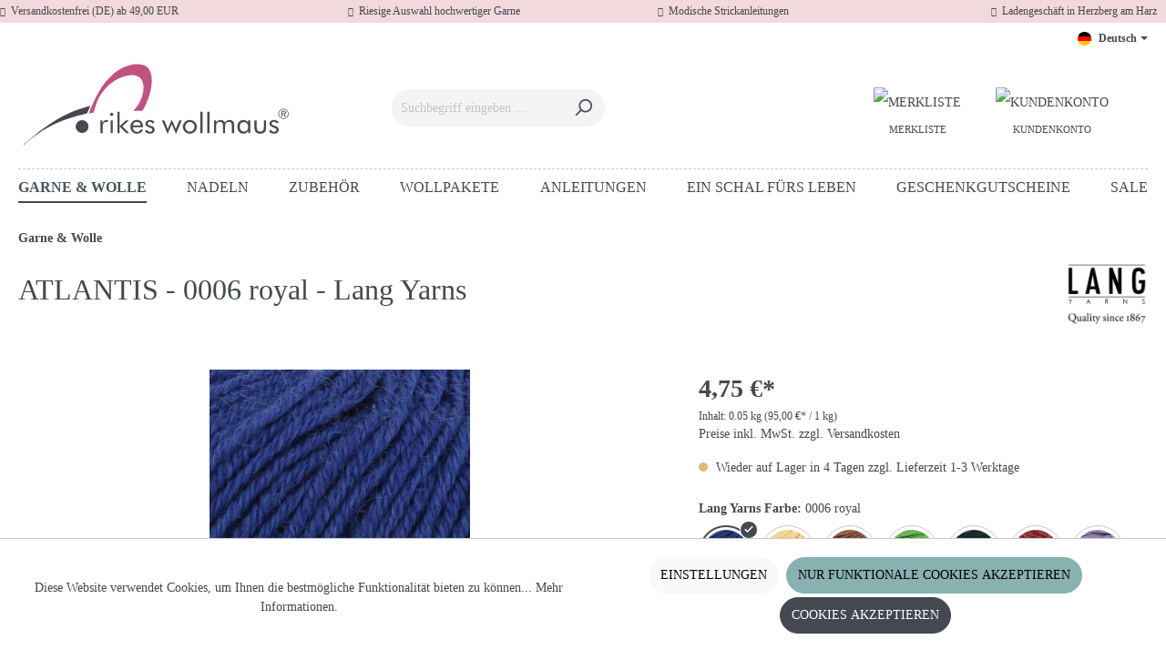

--- FILE ---
content_type: text/html; charset=UTF-8
request_url: https://rikes-wollmaus.de/atlantis-lang-yarns/LY-72
body_size: 31282
content:

<!DOCTYPE html>

<html lang="de-DE"
      itemscope="itemscope"
      itemtype="https://schema.org/WebPage">

                            
    <head>
                                    <meta charset="utf-8">
            
                            <meta name="viewport"
                      content="width=device-width, initial-scale=1, shrink-to-fit=no">
            
                            <meta name="author"
                      content="">
                <meta name="robots"
                      content="index,follow">
                <meta name="revisit-after"
                      content="15 days">
                <meta name="keywords"
                      content="">
                <meta name="description"
                      content="Das Garn ATLANTIS von Lang Yarns ist ein Allzweckgarn aus einer hochwertigen, strapazierfähigen Wollmischung. Der hohe Wollanteil mit seiner etwas gröberen Struktur und langen Fasern stammt vom Corriedale-Schaf. Sie ist aufgrund des geringen Acrylanteils…">
            
                    <meta property="og:type"
          content="product">
    <meta property="og:site_name"
          content="Rikes Wollmaus">
    <meta property="og:url"
          content="https://rikes-wollmaus.de/atlantis-0006-royal-lang-yarns/LY-72.0006">
    <meta property="og:title"
          content="ATLANTIS - 0006 royal - Lang Yarns | 0006 royal | LY-72.0006">

    <meta property="og:description"
          content="Das Garn ATLANTIS von Lang Yarns ist ein Allzweckgarn aus einer hochwertigen, strapazierfähigen Wollmischung. Der hohe Wollanteil mit seiner etwas gröberen Struktur und langen Fasern stammt vom Corriedale-Schaf. Sie ist aufgrund des geringen Acrylanteils…">
    <meta property="og:image"
          content="https://rikes-wollmaus.de/media/ae/5f/25/1694574460/5332_72_0006_LANGYARNS_Atlantis_C_Print.jpg">

            <meta property="product:brand"
              content="Lang Yarns">
    
                        <meta property="product:price:amount"
          content="4.75">
    <meta property="product:price:currency"
          content="EUR">
    <meta property="product:product_link"
          content="https://rikes-wollmaus.de/atlantis-0006-royal-lang-yarns/LY-72.0006">

    <meta name="twitter:card"
          content="product">
    <meta name="twitter:site"
          content="Rikes Wollmaus">
    <meta name="twitter:title"
          content="ATLANTIS - 0006 royal - Lang Yarns | 0006 royal | LY-72.0006">
    <meta name="twitter:description"
          content="Das Garn ATLANTIS von Lang Yarns ist ein Allzweckgarn aus einer hochwertigen, strapazierfähigen Wollmischung. Der hohe Wollanteil mit seiner etwas gröberen Struktur und langen Fasern stammt vom Corriedale-Schaf. Sie ist aufgrund des geringen Acrylanteils…">
    <meta name="twitter:image"
          content="https://rikes-wollmaus.de/media/ae/5f/25/1694574460/5332_72_0006_LANGYARNS_Atlantis_C_Print.jpg">


    

                            <meta itemprop="copyrightHolder"
                      content="Rikes Wollmaus">
                <meta itemprop="copyrightYear"
                      content="">
                <meta itemprop="isFamilyFriendly"
                      content="true">
                <meta itemprop="image"
                      content="https://rikes-wollmaus.de/media/f0/b7/f8/1694608543/logo-wollmaus-telemagenta-ot-2023.svg">
            
                                                
                    <link rel="shortcut icon"
                  href="https://rikes-wollmaus.de/media/11/g0/26/1694608817/wollmaus-favicon.png">
        
                                <link rel="apple-touch-icon"
                  sizes="180x180"
                  href="https://rikes-wollmaus.de/media/11/g0/26/1694608817/wollmaus-favicon.png">
                    
            
    
    <link rel="canonical" href="https://rikes-wollmaus.de/atlantis-0006-royal-lang-yarns/LY-72.0006">

                    <title itemprop="name">ATLANTIS - 0006 royal - Lang Yarns | 0006 royal | LY-72.0006</title>
        
                                                                              <link rel="stylesheet"
                      href="https://rikes-wollmaus.de/theme/b30bfa817ec828416b6db53e1898c720/css/all.css?1752058524">
                                    

      
    
      

    
            <link rel="stylesheet" href="https://rikes-wollmaus.de/bundles/moorlfoundation/storefront/css/animate.css?1749297606">
    
    
            <style>
            :root {
                --moorl-advanced-search-width: 600px;
            }
        </style>
    
                        <script>
        window.features = {"V6_5_0_0":true,"v6.5.0.0":true,"V6_6_0_0":false,"v6.6.0.0":false,"V6_7_0_0":false,"v6.7.0.0":false,"VUE3":false,"vue3":false,"MEDIA_PATH":false,"media.path":false,"ES_MULTILINGUAL_INDEX":false,"es.multilingual.index":false,"STOCK_HANDLING":false,"stock.handling":false,"ASYNC_THEME_COMPILATION":false,"async.theme.compilation":false};
    </script>
        
                                                            
            <script>
                                    window.gtagActive = true;
                    window.gtagURL = 'https://www.googletagmanager.com/gtag/js?id=G-ZK6CMJGNXE';
                    window.controllerName = 'product';
                    window.actionName = 'index';
                    window.trackOrders = '1';
                    window.gtagTrackingId = 'G-ZK6CMJGNXE';
                    window.dataLayer = window.dataLayer || [];
                    window.gtagConfig = {
                        'anonymize_ip': '1',
                        'cookie_domain': 'none',
                        'cookie_prefix': '_swag_ga',
                    };

                    function gtag() { dataLayer.push(arguments); }
                            </script>
            

                                
                            <script data-shop-studio-google-tag-manager-cloud="true"
                        data-shop-studio-google-tag-manager-cloud-options="{&quot;containerId&quot;:&quot;GTM-W3FZTN3K&quot;,&quot;debugEnabled&quot;:null,&quot;startOnUserInteraction&quot;:true,&quot;context&quot;:{&quot;controllerName&quot;:&quot;product&quot;,&quot;controllerAction&quot;:&quot;index&quot;,&quot;currency&quot;:{&quot;isoCode&quot;:&quot;EUR&quot;}}}">
                    window.shopStudioGoogleTagManagerCloudGtagCallback = function shopStudioGoogleTagManagerCloudGtagCallbackFunction() {
                        (function(w,d,s,l,i){w[l]=w[l]||[];w[l].push({'gtm.start':
                                new Date().getTime(),event:'gtm.js'});var f=d.getElementsByTagName(s)[0],
                            j=d.createElement(s),dl=l!='dataLayer'?'&l='+l:'';j.async=true;j.src=
                            'https://www.googletagmanager.com/gtm.js?id='+i+dl;f.parentNode.insertBefore(j,f);
                        })(window,document,'script','dataLayer', 'GTM-W3FZTN3K');
                    }
                </script>
                                

    
                                
            <script type="text/javascript" src='https://www.google.com/recaptcha/api.js?render=6LeQS_woAAAAANYd7fzuIU3tRfqrjqo8H5qS_cO1' defer></script>
        <script>
                                        window.googleReCaptchaV3Active = true;
                    </script>
            

    
                    

                                                                                        
                                                                                                        
                                                                                                        
                                                                                                        
                                                                                                        
                                                                                                        
                                                                                                        
                                                                                                        
                                                                                                        
                                                                                                        
                                                                                                        
                                                                                                        
                                                                                                        
                                                                                                        
                                                                                                                                                        
                                                                                                        
                                                                                                        
                                                                                                                                                        
                                                                                                                                                        
                                                                                                        
                                                                                                        
                                                                                                        
                                                                                                        
                                                                                                                                                        
                                                                                                        
                                                                                                                                                        
                                                                                    
                                    <script>
                    window.useDefaultCookieConsent = true;
                </script>
                    
                                    <script>
                window.activeNavigationId = '018a898cad00727d9bd98fd578c1f391';
                window.router = {
                    'frontend.cart.offcanvas': '/checkout/offcanvas',
                    'frontend.cookie.offcanvas': '/cookie/offcanvas',
                    'frontend.checkout.finish.page': '/checkout/finish',
                    'frontend.checkout.info': '/widgets/checkout/info',
                    'frontend.menu.offcanvas': '/widgets/menu/offcanvas',
                    'frontend.cms.page': '/widgets/cms',
                    'frontend.cms.navigation.page': '/widgets/cms/navigation',
                    'frontend.account.addressbook': '/widgets/account/address-book',
                    'frontend.country.country-data': '/country/country-state-data',
                    'frontend.app-system.generate-token': '/app-system/Placeholder/generate-token',
                    };
                window.salesChannelId = '018a4701d639726cb22cdf08929cd717';
            </script>
        

    <script>
        window.router['frontend.product.review.translate'] = '/translate-review';
    </script>

                                <script>
                
                window.breakpoints = {"xs":0,"sm":576,"md":768,"lg":992,"xl":1200};
            </script>
        
                                    <script>
                    window.customerLoggedInState = 0;

                    window.wishlistEnabled = 1;
                </script>
                    
                    <script src="https://rikes-wollmaus.de/bundles/solidadvancedvariantdisplaytypes/assets/jquery-3.5.1.slim.js?1749845513"></script>

        
                                                        <script type="text/javascript" src="https://rikes-wollmaus.de/theme/b30bfa817ec828416b6db53e1898c720/js/all.js?1752058524" defer></script>
                                    

    
    
    

    
        
        
        
        
    
        
                            

                                
    <script>
        window.mollie_javascript_use_shopware = '0'
    </script>

            <script type="text/javascript" src="https://rikes-wollmaus.de/bundles/molliepayments/mollie-payments.js?1749297606" defer></script>
    

    </head>

    <body class="is-ctl-product is-act-index">

                    <style type="text/css">
            i.fas {color: #444850;font-size: 10px;font-style: normal;}
            .WCB-Item {color: #444850;font-size: 12px; }
            .WCB-Item a {color: #444850;}
        </style>
        <div class="CB-container " style="background: #F2D9DC;border-bottom: 0px solid ">
             <div class="wcon-bar" style="height: 25px;line-height: 25px;" >

                    <p class="WCB-Item WCB-first fai-blending1-4  ctp-4" >
                        <a href="/Rechtliches/Versand-Zahlung/">                        <i class="fas fa-heart  " aria-hidden="true"></i>&nbsp; Versandkostenfrei (DE) ab 49,00 EUR
                            </a>                    </p>

                                         <p class="WCB-Item WCB-center fai-blending2-4                     ctp-4">
                                                        <i class="fas fa-heart  " aria-hidden="true"></i>&nbsp; Riesige Auswahl hochwertiger Garne
                                                        </p>
                                                                     <p class="WCB-Item WCB-center fai-blending3-4 ctp-4" >
                                                                    <i class="fas fa-heart  " aria-hidden="true"></i>&nbsp; Modische Strickanleitungen
                                                            </p>
                    
                                            <p class="WCB-Item WCB-last fai-blending4-4 ctp-4">
                                                            <i class="fas fa-heart  " aria-hidden="true"></i>&nbsp; Ladengeschäft in Herzberg am Harz
                                                    </p>
                    
            </div>
        </div>
                                                                    <noscript class="shop-studio-google-tag-manager-cloud-no-script">
                    <iframe src="https://www.googletagmanager.com/ns.html?id=GTM-W3FZTN3K"
                            height="0"
                            width="0"
                            style="display:none;
                            visibility:hidden"></iframe>
                </noscript>
                        
                                                                                            
                                                                                                        
                                                                                                        
                                                                                                        
                                                                                                        
                                                                                                        
                                                                                                        
                                                                                                        
                                                                                                        
                                                                                                        
                                                                                                        
                                                                                                        
                                                                                                        
                                                                                                        
                                                                                                                                                        
                                                                                                        
                                                                                                        
                                                                                                                                                        
                                                                                                                                                        
                                                                                                        
                                                                                                        
                                                                                                        
                                                                                                        
                                                                                                                                                        
                                                                                                        
                                                                                                                                                        
                                                                                    
                <noscript class="noscript-main">
                
    <div role="alert"
         class="alert alert-info alert-has-icon">
                                                                        
                                                                                                                                                            <span class="icon icon-info">
                        <svg xmlns="http://www.w3.org/2000/svg" xmlns:xlink="http://www.w3.org/1999/xlink" width="24" height="24" viewBox="0 0 24 24"><defs><path d="M12 7c.5523 0 1 .4477 1 1s-.4477 1-1 1-1-.4477-1-1 .4477-1 1-1zm1 9c0 .5523-.4477 1-1 1s-1-.4477-1-1v-5c0-.5523.4477-1 1-1s1 .4477 1 1v5zm11-4c0 6.6274-5.3726 12-12 12S0 18.6274 0 12 5.3726 0 12 0s12 5.3726 12 12zM12 2C6.4772 2 2 6.4772 2 12s4.4772 10 10 10 10-4.4772 10-10S17.5228 2 12 2z" id="icons-default-info" /></defs><use xlink:href="#icons-default-info" fill="#758CA3" fill-rule="evenodd" /></svg>
        </span>
                                                        
                                    
                    <div class="alert-content-container">
                                                    
                                    <div class="alert-content">
                                                    Um unseren Shop in vollem Umfang nutzen zu können, empfehlen wir Ihnen Javascript in Ihrem Browser zu aktivieren.
                                            </div>
                
                                                                </div>
            </div>
            </noscript>
        


                
    
                        <header class="header-main">
                                    <div class="container">
                                        <div class="top-bar d-none d-lg-block">
        <nav class="top-bar-nav">
                                            
            <div class="top-bar-nav-item top-bar-language">
                            <form method="post"
                      action="/checkout/language"
                      class="language-form"
                      data-form-auto-submit="true">

                                                                                            
                        <div class="languages-menu dropdown">
                            <button class="btn dropdown-toggle top-bar-nav-btn"
                                    type="button"
                                    id="languagesDropdown-top-bar"
                                    data-bs-toggle="dropdown"
                                    aria-haspopup="true"
                                    aria-expanded="false">
                                <div class="top-bar-list-icon language-flag country-de language-de"></div>
                                <span class="top-bar-nav-text">Deutsch</span>
                            </button>
                                                            <div class="top-bar-list dropdown-menu dropdown-menu-end"
                                    aria-labelledby="languagesDropdown-top-bar">
                                                                            <div class="top-bar-list-item dropdown-item item-checked"
                                             title="">

                                                                                                                                                                                            
                                                <label class="top-bar-list-label"
                                                       for="top-bar-2fbb5fe2e29a4d70aa5854ce7ce3e20b">
                                                    <input id="top-bar-2fbb5fe2e29a4d70aa5854ce7ce3e20b"
                                                           class="top-bar-list-radio"
                                                           value="2fbb5fe2e29a4d70aa5854ce7ce3e20b"
                                                           name="languageId"
                                                           type="radio"
                                                         checked>
                                                    <div class="top-bar-list-icon language-flag country-de language-de"></div>
                                                    Deutsch
                                                </label>
                                                                                    </div>
                                                                            <div class="top-bar-list-item dropdown-item"
                                             title="">

                                                                                                                                                                                            
                                                <label class="top-bar-list-label"
                                                       for="top-bar-018a47016ff472549788490de3722b46">
                                                    <input id="top-bar-018a47016ff472549788490de3722b46"
                                                           class="top-bar-list-radio"
                                                           value="018a47016ff472549788490de3722b46"
                                                           name="languageId"
                                                           type="radio"
                                                        >
                                                    <div class="top-bar-list-icon language-flag country-gb language-en"></div>
                                                    English
                                                </label>
                                                                                    </div>
                                                                    </div>
                                                    </div>

                        <input name="redirectTo" type="hidden" value="frontend.detail.page">

                                                    <input name="redirectParameters[_httpCache]" type="hidden" value="1">
                                                    <input name="redirectParameters[productId]" type="hidden" value="018a8c8225187177b6ec05e7fa5e51d7">
                                                            </form>
                    </div>
                
                                            
                        </nav>
    </div>
    
            <div class="row align-items-center header-row">
                            <div class="col-12 col-lg-auto header-logo-col">
                        <div class="header-logo-main">
                    <a class="header-logo-main-link"
               href="/"
               title="Zur Startseite gehen">
                                    <picture class="header-logo-picture">
                                                                                
                                                                            
                                                                                    <img src="https://rikes-wollmaus.de/media/f0/b7/f8/1694608543/logo-wollmaus-telemagenta-ot-2023.svg"
                                     alt="Zur Startseite gehen"
                                     class="img-fluid header-logo-main-img">
                                                                        </picture>
                            </a>
            </div>
                </div>
            
                            <div class="col-12 order-2 col-sm order-sm-1 header-search-col">
                    <div class="row">
                        <div class="col-sm-auto d-none d-sm-block d-lg-none">
                                                            <div class="nav-main-toggle">
                                                                            <button
                                            class="btn nav-main-toggle-btn header-actions-btn"
                                            type="button"
                                                                                                                                        data-offcanvas-menu="true"
                                                                                        aria-label="Menü"
                                        >
                                                                                                                                                                                                    <span class="icon icon-stack">
                        <svg xmlns="http://www.w3.org/2000/svg" xmlns:xlink="http://www.w3.org/1999/xlink" width="24" height="24" viewBox="0 0 24 24"><defs><path d="M3 13c-.5523 0-1-.4477-1-1s.4477-1 1-1h18c.5523 0 1 .4477 1 1s-.4477 1-1 1H3zm0-7c-.5523 0-1-.4477-1-1s.4477-1 1-1h18c.5523 0 1 .4477 1 1s-.4477 1-1 1H3zm0 14c-.5523 0-1-.4477-1-1s.4477-1 1-1h18c.5523 0 1 .4477 1 1s-.4477 1-1 1H3z" id="icons-default-stack" /></defs><use xlink:href="#icons-default-stack" fill="#758CA3" fill-rule="evenodd" /></svg>
        </span>
                                                                                        </button>
                                                                    </div>
                                                    </div>
                        <div class="col">
                            
    <div class="collapse show"
         id="searchCollapse">
        <div class="header-search">
            <form action="/search"
                  method="get"
                                                                data-search-form="true"
                                      data-search-widget-options='{&quot;searchWidgetMinChars&quot;:2}'
                  data-url="/suggest?search="
                  class="header-search-form">
                                                                                   <div class="input-group">
                                                            <input type="search"
                                       name="search"
                                       class="form-control header-search-input"
                                       autocomplete="off"
                                       autocapitalize="off"
                                       placeholder="Suchbegriff eingeben ..."
                                       aria-label="Suchbegriff eingeben ..."
                                       value=""
                                >
                            
                                                            <button type="submit"
                                        class="btn header-search-btn"
                                        aria-label="Suchen">
                                    <span class="header-search-icon">
                                                                                                                                                <span class="icon icon-search">
                        <svg xmlns="http://www.w3.org/2000/svg" xmlns:xlink="http://www.w3.org/1999/xlink" width="24" height="24" viewBox="0 0 24 24"><defs><path d="M10.0944 16.3199 4.707 21.707c-.3905.3905-1.0237.3905-1.4142 0-.3905-.3905-.3905-1.0237 0-1.4142L8.68 14.9056C7.6271 13.551 7 11.8487 7 10c0-4.4183 3.5817-8 8-8s8 3.5817 8 8-3.5817 8-8 8c-1.8487 0-3.551-.627-4.9056-1.6801zM15 16c3.3137 0 6-2.6863 6-6s-2.6863-6-6-6-6 2.6863-6 6 2.6863 6 6 6z" id="icons-default-search" /></defs><use xlink:href="#icons-default-search" fill="#758CA3" fill-rule="evenodd" /></svg>
        </span>
                                        </span>
                                </button>
                                                    </div>
                    
                    
                            </form>
        </div>
    </div>
                        </div>
                    </div>
                </div>
            
                            <div class="col-12 order-1 col-sm-auto order-sm-2 header-actions-col">
                    <div class="row g-0">
                                                    <div class="col d-sm-none">
                                <div class="menu-button">
                                                                            <button
                                            class="btn nav-main-toggle-btn header-actions-btn"
                                            type="button"
                                                                                                                                        data-offcanvas-menu="true"
                                                                                        aria-label="Menü"
                                        >
                                                                                                                                                                                                    <span class="icon icon-stack">
                        <svg xmlns="http://www.w3.org/2000/svg" xmlns:xlink="http://www.w3.org/1999/xlink" width="24" height="24" viewBox="0 0 24 24"><use xlink:href="#icons-default-stack" fill="#758CA3" fill-rule="evenodd" /></svg>
        </span>
                                                                                        </button>
                                                                    </div>
                            </div>
                        
                        
                                                                                    <div class="col-auto">
                                    <div class="header-wishlist">
                                        <a class="btn header-wishlist-btn header-actions-btn"
                                           href="/wishlist"
                                           title="Merkzettel"
                                           aria-label="Merkzettel">
                                                
            <div class="mpx-header-wishlist-icon">
            <img src="/bundles/mrpixwollmaustheme/assets/icons/icon-header-wishlist.svg" alt="Merkliste" title="Merkliste">
        </div>
        <div class="mpx-header-cart-txt">Merkliste</div>
    
    
    
    <span class="badge bg-primary header-wishlist-badge"
          id="wishlist-basket"
          data-wishlist-storage="true"
          data-wishlist-storage-options="{&quot;listPath&quot;:&quot;\/wishlist\/list&quot;,&quot;mergePath&quot;:&quot;\/wishlist\/merge&quot;,&quot;pageletPath&quot;:&quot;\/wishlist\/merge\/pagelet&quot;}"
          data-wishlist-widget="true"
          data-wishlist-widget-options="{&quot;showCounter&quot;:true}"
    ></span>
                                        </a>
                                    </div>
                                </div>
                                                    
                                                    <div class="col-auto">
                                <div class="account-menu">
                                        <div class="dropdown">
            <button class="btn account-menu-btn header-actions-btn"
            type="button"
            id="accountWidget"
                                        data-offcanvas-account-menu="true"
                        data-bs-toggle="dropdown"
            aria-haspopup="true"
            aria-expanded="false"
            aria-label="Dein Konto"
            title="Dein Konto">
        <div class="mpx-header-useracc-icon">
            <img src="/bundles/mrpixwollmaustheme/assets/icons/icon-header-useraccount.svg" alt="Kundenkonto" title="Kundenkonto">
        </div>
        <div class="mpx-header-cart-txt">Kundenkonto</div>
    </button>

                    <div class="dropdown-menu dropdown-menu-end account-menu-dropdown js-account-menu-dropdown"
                 aria-labelledby="accountWidget">
                

        
            <div class="offcanvas-header">
                            <button class="btn btn-light offcanvas-close js-offcanvas-close">
                                                                                                                                                    <span class="icon icon-x icon-sm">
                        <svg xmlns="http://www.w3.org/2000/svg" xmlns:xlink="http://www.w3.org/1999/xlink" width="24" height="24" viewBox="0 0 24 24"><defs><path d="m10.5858 12-7.293-7.2929c-.3904-.3905-.3904-1.0237 0-1.4142.3906-.3905 1.0238-.3905 1.4143 0L12 10.5858l7.2929-7.293c.3905-.3904 1.0237-.3904 1.4142 0 .3905.3906.3905 1.0238 0 1.4143L13.4142 12l7.293 7.2929c.3904.3905.3904 1.0237 0 1.4142-.3906.3905-1.0238.3905-1.4143 0L12 13.4142l-7.2929 7.293c-.3905.3904-1.0237.3904-1.4142 0-.3905-.3906-.3905-1.0238 0-1.4143L10.5858 12z" id="icons-default-x" /></defs><use xlink:href="#icons-default-x" fill="#758CA3" fill-rule="evenodd" /></svg>
        </span>
                        
                                            Menü schließen
                                    </button>
                    </div>
    
            <div class="offcanvas-body">
                <div class="account-menu">
                                                <div class="dropdown-header account-menu-header">
                    Dein Konto
                </div>
                    
    
                                    <div class="account-menu-login">
                                            <a href="/account/login"
                           title="Anmelden"
                           class="btn btn-primary account-menu-login-button">
                            Anmelden
                        </a>
                    
                                            <div class="account-menu-register">
                            oder <a href="/account/login"
                                                                            title="Registrieren">registrieren</a>
                        </div>
                                    </div>
                    
                    <div class="account-menu-links">
                    <div class="header-account-menu">
        <div class="card account-menu-inner">
                                                    
    
                                <div class="list-group list-group-flush account-aside-list-group">
                                                    <div class="list-group list-group-flush account-aside-list-group">
                                
                                                                    <a href="/account"
                                   title="Übersicht"
                                   class="list-group-item list-group-item-action account-aside-item">
                                    Übersicht
                                </a>
                            
                                                                <a href="/account/profile"
                                   title="Persönliches Profil"
                                   class="list-group-item list-group-item-action account-aside-item">
                                    Persönliches Profil
                                </a>
                            

                
                
                                                            <a href="/account/address"
                                   title="Adressen"
                                   class="list-group-item list-group-item-action account-aside-item">
                                    Adressen
                                </a>
                            
                                                            <a href="/account/payment"
                                   title="Zahlungsarten"
                                   class="list-group-item list-group-item-action account-aside-item">
                                    Zahlungsarten
                                </a>
                            
                                                            <a href="/account/order"
                                   title="Bestellungen"
                                   class="list-group-item list-group-item-action account-aside-item">
                                    Bestellungen
                                </a>
                                                    

            <a href="/account/voucher"
           title="Gutscheine"
           class="list-group-item list-group-item-action account-aside-item">
            Gutscheine
        </a>
    

                        <a href="/account/mollie/subscriptions" title="Abonnements" class="list-group-item list-group-item-action account-aside-item">
                Abonnements
            </a>
            


                

                                    </div>
                            

                            </div>
    
                                                </div>
    </div>
            </div>
            </div>
        </div>
                </div>
            </div>
                                </div>
                            </div>
                        
                                                    <div class="col-auto">
                                <div
                                    class="header-cart"
                                                                                                                data-offcanvas-cart="true"
                                                                    >
                                    <a class="btn header-cart-btn header-actions-btn"
                                       href="/checkout/cart"
                                       data-cart-widget="true"
                                       title="Warenkorb"
                                       aria-label="Warenkorb">
                                            <div class="mpx-header-cart-icon">
        <img src="/bundles/mrpixwollmaustheme/assets/icons/icon-header-basket.svg" alt="Warenkorb" title="Warenkorb">
    </div>
        <div class="mpx-header-cart-txt">Warenkorb</div>
                                    </a>
                                </div>
                            </div>
                                            </div>
                </div>
                    </div>
                        </div>
                            </header>
        


                    <div class="nav-main">
                                        <div class="main-navigation"
         id="mainNavigation"
         data-flyout-menu="true">
                    <div class="container">
                                    <nav class="nav main-navigation-menu"
                        itemscope="itemscope"
                        itemtype="http://schema.org/SiteNavigationElement">
                        
                        
                                                    
                                                                                            
                                                                                                            <a class="nav-link main-navigation-link active"
                                           href="https://rikes-wollmaus.de/garne-wolle/"
                                           itemprop="url"
                                           data-flyout-menu-trigger="018a898cad00727d9bd98fd578c1f391"                                                                                      title="Garne &amp; Wolle">
                                            <div class="main-navigation-link-text">
                                                <span itemprop="name">Garne &amp; Wolle</span>
                                            </div>
                                        </a>
                                                                                                                                                                
                                                                                                            <a class="nav-link main-navigation-link"
                                           href="https://rikes-wollmaus.de/nadeln/"
                                           itemprop="url"
                                           data-flyout-menu-trigger="018a898cbe207161b57f6c1db11d23eb"                                                                                      title="Nadeln">
                                            <div class="main-navigation-link-text">
                                                <span itemprop="name">Nadeln</span>
                                            </div>
                                        </a>
                                                                                                                                                                
                                                                                                            <a class="nav-link main-navigation-link"
                                           href="https://rikes-wollmaus.de/zubehoer/"
                                           itemprop="url"
                                           data-flyout-menu-trigger="018a898ccec4723297af1c144ea8a334"                                                                                      title="Zubehör">
                                            <div class="main-navigation-link-text">
                                                <span itemprop="name">Zubehör</span>
                                            </div>
                                        </a>
                                                                                                                                                                
                                                                                                            <a class="nav-link main-navigation-link"
                                           href="https://rikes-wollmaus.de/wollpakete/"
                                           itemprop="url"
                                           data-flyout-menu-trigger="018a898cc8d7720fa1489a9858125f56"                                                                                      title="Wollpakete">
                                            <div class="main-navigation-link-text">
                                                <span itemprop="name">Wollpakete</span>
                                            </div>
                                        </a>
                                                                                                                                                                
                                                                                                            <a class="nav-link main-navigation-link"
                                           href="https://rikes-wollmaus.de/anleitungen/"
                                           itemprop="url"
                                           data-flyout-menu-trigger="018a898c9efe735c8c5d5040340e6afc"                                                                                      title="Anleitungen">
                                            <div class="main-navigation-link-text">
                                                <span itemprop="name">Anleitungen</span>
                                            </div>
                                        </a>
                                                                                                                                                                
                                                                                                            <a class="nav-link main-navigation-link"
                                           href="https://rikes-wollmaus.de/ein-schal-fuers-leben/"
                                           itemprop="url"
                                                                                                                                 title="Ein Schal fürs Leben">
                                            <div class="main-navigation-link-text">
                                                <span itemprop="name">Ein Schal fürs Leben</span>
                                            </div>
                                        </a>
                                                                                                                                                                
                                                                                                            <a class="nav-link main-navigation-link"
                                           href="https://rikes-wollmaus.de/geschenkgutscheine/"
                                           itemprop="url"
                                                                                                                                 title="Geschenkgutscheine">
                                            <div class="main-navigation-link-text">
                                                <span itemprop="name">Geschenkgutscheine</span>
                                            </div>
                                        </a>
                                                                                                                                                                
                                                                                                            <a class="nav-link main-navigation-link"
                                           href="https://rikes-wollmaus.de/sale/"
                                           itemprop="url"
                                                                                                                                 title="SALE">
                                            <div class="main-navigation-link-text">
                                                <span itemprop="name">SALE</span>
                                            </div>
                                        </a>
                                                                                                                                            </nav>
                            </div>
        
                                                                                                                                                                                                                                                                                                                                                                                                                                                    
                                                <div class="navigation-flyouts">
                                                                                                                                                                <div class="navigation-flyout"
                                             data-flyout-menu-id="018a898cad00727d9bd98fd578c1f391">
                                            <div class="container">
                                                                                                                        <div class="row navigation-flyout-bar">
                            <div class="col">
                    <div class="navigation-flyout-category-link">
                                                                                    <a class="nav-link"
                                   href="https://rikes-wollmaus.de/garne-wolle/"
                                   itemprop="url"
                                   title="Garne &amp; Wolle">
                                                                            Zur Kategorie Garne &amp; Wolle
                                                                                                                                                <span class="icon icon-arrow-right icon-primary">
                        <svg xmlns="http://www.w3.org/2000/svg" xmlns:xlink="http://www.w3.org/1999/xlink" width="16" height="16" viewBox="0 0 16 16"><defs><path id="icons-solid-arrow-right" d="M6.7071 6.2929c-.3905-.3905-1.0237-.3905-1.4142 0-.3905.3905-.3905 1.0237 0 1.4142l3 3c.3905.3905 1.0237.3905 1.4142 0l3-3c.3905-.3905.3905-1.0237 0-1.4142-.3905-.3905-1.0237-.3905-1.4142 0L9 8.5858l-2.2929-2.293z" /></defs><use transform="rotate(-90 9 8.5)" xlink:href="#icons-solid-arrow-right" fill="#758CA3" fill-rule="evenodd" /></svg>
        </span>
                                                                        </a>
                                                                        </div>
                </div>
            
                            <div class="col-auto">
                    <div class="navigation-flyout-close js-close-flyout-menu">
                                                                                                                                                                                            <span class="icon icon-x">
                        <svg xmlns="http://www.w3.org/2000/svg" xmlns:xlink="http://www.w3.org/1999/xlink" width="24" height="24" viewBox="0 0 24 24"><use xlink:href="#icons-default-x" fill="#758CA3" fill-rule="evenodd" /></svg>
        </span>
                                                                            </div>
                </div>
                    </div>
    
            <div class="row navigation-flyout-content">
                            <div class="col-8 col-xl-9">
                    <div class="navigation-flyout-categories">
                                                        
                    
    
    <div class="row navigation-flyout-categories is-level-0">
                                            
                            <div class="col-4 navigation-flyout-col">
                                                                        <a class="nav-item nav-link navigation-flyout-link is-level-0"
                               href="https://rikes-wollmaus.de/garne-wolle/neue-garne/"
                               itemprop="url"
                                                              title="Neue Garne">
                                <span itemprop="name">Neue Garne</span>
                            </a>
                                            
                                                                            
        
    
    <div class="navigation-flyout-categories is-level-1">
            </div>
                                                            </div>
                                                        
                            <div class="col-4 navigation-flyout-col">
                                                                        <a class="nav-item nav-link navigation-flyout-link is-level-0"
                               href="https://rikes-wollmaus.de/garne-wolle/ito/"
                               itemprop="url"
                                                              title="ITO">
                                <span itemprop="name">ITO</span>
                            </a>
                                            
                                                                            
        
    
    <div class="navigation-flyout-categories is-level-1">
            </div>
                                                            </div>
                                                        
                            <div class="col-4 navigation-flyout-col">
                                                                        <a class="nav-item nav-link navigation-flyout-link is-level-0"
                               href="https://rikes-wollmaus.de/garne-wolle/lamana/"
                               itemprop="url"
                                                              title="Lamana">
                                <span itemprop="name">Lamana</span>
                            </a>
                                            
                                                                            
        
    
    <div class="navigation-flyout-categories is-level-1">
            </div>
                                                            </div>
                                                        
                            <div class="col-4 navigation-flyout-col">
                                                                        <a class="nav-item nav-link navigation-flyout-link is-level-0"
                               href="https://rikes-wollmaus.de/garne-wolle/lana-grossa/"
                               itemprop="url"
                                                              title="Lana Grossa">
                                <span itemprop="name">Lana Grossa</span>
                            </a>
                                            
                                                                            
        
    
    <div class="navigation-flyout-categories is-level-1">
            </div>
                                                            </div>
                                                        
                            <div class="col-4 navigation-flyout-col">
                                                                        <a class="nav-item nav-link navigation-flyout-link is-level-0"
                               href="https://rikes-wollmaus.de/garne-wolle/lang-yarns/"
                               itemprop="url"
                                                              title="Lang Yarns">
                                <span itemprop="name">Lang Yarns</span>
                            </a>
                                            
                                                                            
        
    
    <div class="navigation-flyout-categories is-level-1">
            </div>
                                                            </div>
                                                        
                            <div class="col-4 navigation-flyout-col">
                                                                        <a class="nav-item nav-link navigation-flyout-link is-level-0"
                               href="https://rikes-wollmaus.de/garne-wolle/wooladdicts-by-lang-yarns/"
                               itemprop="url"
                                                              title="Wooladdicts by Lang Yarns">
                                <span itemprop="name">Wooladdicts by Lang Yarns</span>
                            </a>
                                            
                                                                            
        
    
    <div class="navigation-flyout-categories is-level-1">
            </div>
                                                            </div>
                                                        
                            <div class="col-4 navigation-flyout-col">
                                                                        <a class="nav-item nav-link navigation-flyout-link is-level-0"
                               href="https://rikes-wollmaus.de/garne-wolle/sockenwolle/"
                               itemprop="url"
                                                              title="Sockenwolle">
                                <span itemprop="name">Sockenwolle</span>
                            </a>
                                            
                                                                            
        
    
    <div class="navigation-flyout-categories is-level-1">
            </div>
                                                            </div>
                                                        
                            <div class="col-4 navigation-flyout-col">
                                                                        <a class="nav-item nav-link navigation-flyout-link is-level-0"
                               href="https://rikes-wollmaus.de/garne-wolle/ggh/"
                               itemprop="url"
                                                              title="ggh">
                                <span itemprop="name">ggh</span>
                            </a>
                                            
                                                                            
        
    
    <div class="navigation-flyout-categories is-level-1">
            </div>
                                                            </div>
                                                        
                            <div class="col-4 navigation-flyout-col">
                                                                        <a class="nav-item nav-link navigation-flyout-link is-level-0"
                               href="https://rikes-wollmaus.de/garne-wolle/sandnes/"
                               itemprop="url"
                                                              title="Sandnes">
                                <span itemprop="name">Sandnes</span>
                            </a>
                                            
                                                                            
        
    
    <div class="navigation-flyout-categories is-level-1">
            </div>
                                                            </div>
                                                        
                            <div class="col-4 navigation-flyout-col">
                                                                        <a class="nav-item nav-link navigation-flyout-link is-level-0"
                               href="https://rikes-wollmaus.de/garne-wolle/pascuali/"
                               itemprop="url"
                                                              title="Pascuali">
                                <span itemprop="name">Pascuali</span>
                            </a>
                                            
                                                                            
        
    
    <div class="navigation-flyout-categories is-level-1">
            </div>
                                                            </div>
                                                        
                            <div class="col-4 navigation-flyout-col">
                                                                        <a class="nav-item nav-link navigation-flyout-link is-level-0"
                               href="https://rikes-wollmaus.de/garne-wolle/pro-lana/"
                               itemprop="url"
                                                              title="Pro Lana">
                                <span itemprop="name">Pro Lana</span>
                            </a>
                                            
                                                                            
        
    
    <div class="navigation-flyout-categories is-level-1">
            </div>
                                                            </div>
                                                        
                            <div class="col-4 navigation-flyout-col">
                                                                        <a class="nav-item nav-link navigation-flyout-link is-level-0"
                               href="https://rikes-wollmaus.de/garne-wolle/rico-design/"
                               itemprop="url"
                                                              title="Rico Design">
                                <span itemprop="name">Rico Design</span>
                            </a>
                                            
                                                                            
        
    
    <div class="navigation-flyout-categories is-level-1">
            </div>
                                                            </div>
                        </div>
                                            </div>
                </div>
            
                                            <div class="col-4 col-xl-3">
                    <div class="navigation-flyout-teaser">
                                                    <a class="navigation-flyout-teaser-image-container"
                               href="https://rikes-wollmaus.de/garne-wolle/"
                                                              title="Garne &amp; Wolle">
                                                    
                        
                        
    
    
    
        
                
        
                
                    
            <img src="https://rikes-wollmaus.de/media/69/83/3a/1696421483/garne-und-wolle.jpg"                             srcset="https://rikes-wollmaus.de/thumbnail/69/83/3a/1696421483/garne-und-wolle_1920x1920.jpg 1920w, https://rikes-wollmaus.de/thumbnail/69/83/3a/1696421483/garne-und-wolle_800x800.jpg 800w, https://rikes-wollmaus.de/thumbnail/69/83/3a/1696421483/garne-und-wolle_400x400.jpg 400w"                                 sizes="310px"
                                         class="navigation-flyout-teaser-image" alt="Kategorie Teaser Bild Garne und Wolle" title="Kategorie Teaser Bild Garne und Wolle" data-object-fit="cover" loading="lazy"        />
                                </a>
                                            </div>
                </div>
                                    </div>
                                                                                                </div>
                                        </div>
                                                                                                                                                                                                            <div class="navigation-flyout"
                                             data-flyout-menu-id="018a898cbe207161b57f6c1db11d23eb">
                                            <div class="container">
                                                                                                                        <div class="row navigation-flyout-bar">
                            <div class="col">
                    <div class="navigation-flyout-category-link">
                                                                                    <a class="nav-link"
                                   href="https://rikes-wollmaus.de/nadeln/"
                                   itemprop="url"
                                   title="Nadeln">
                                                                            Zur Kategorie Nadeln
                                                                                                                                                <span class="icon icon-arrow-right icon-primary">
                        <svg xmlns="http://www.w3.org/2000/svg" xmlns:xlink="http://www.w3.org/1999/xlink" width="16" height="16" viewBox="0 0 16 16"><use transform="rotate(-90 9 8.5)" xlink:href="#icons-solid-arrow-right" fill="#758CA3" fill-rule="evenodd" /></svg>
        </span>
                                                                        </a>
                                                                        </div>
                </div>
            
                            <div class="col-auto">
                    <div class="navigation-flyout-close js-close-flyout-menu">
                                                                                                                                                                                            <span class="icon icon-x">
                        <svg xmlns="http://www.w3.org/2000/svg" xmlns:xlink="http://www.w3.org/1999/xlink" width="24" height="24" viewBox="0 0 24 24"><use xlink:href="#icons-default-x" fill="#758CA3" fill-rule="evenodd" /></svg>
        </span>
                                                                            </div>
                </div>
                    </div>
    
            <div class="row navigation-flyout-content">
                            <div class="col-8 col-xl-9">
                    <div class="navigation-flyout-categories">
                                                        
                    
    
    <div class="row navigation-flyout-categories is-level-0">
                                            
                            <div class="col-4 navigation-flyout-col">
                                                                        <a class="nav-item nav-link navigation-flyout-link is-level-0"
                               href="https://rikes-wollmaus.de/nadeln/rundstricknadeln/"
                               itemprop="url"
                                                              title="Rundstricknadeln">
                                <span itemprop="name">Rundstricknadeln</span>
                            </a>
                                            
                                                                            
        
    
    <div class="navigation-flyout-categories is-level-1">
            </div>
                                                            </div>
                                                        
                            <div class="col-4 navigation-flyout-col">
                                                                        <a class="nav-item nav-link navigation-flyout-link is-level-0"
                               href="https://rikes-wollmaus.de/nadeln/nadelsysteme/"
                               itemprop="url"
                                                              title="Nadelsysteme">
                                <span itemprop="name">Nadelsysteme</span>
                            </a>
                                            
                                                                            
        
    
    <div class="navigation-flyout-categories is-level-1">
            </div>
                                                            </div>
                                                        
                            <div class="col-4 navigation-flyout-col">
                                                                        <a class="nav-item nav-link navigation-flyout-link is-level-0"
                               href="https://rikes-wollmaus.de/nadeln/strumpfstricknadeln/"
                               itemprop="url"
                                                              title="Strumpfstricknadeln">
                                <span itemprop="name">Strumpfstricknadeln</span>
                            </a>
                                            
                                                                            
        
    
    <div class="navigation-flyout-categories is-level-1">
            </div>
                                                            </div>
                                                        
                            <div class="col-4 navigation-flyout-col">
                                                                        <a class="nav-item nav-link navigation-flyout-link is-level-0"
                               href="https://rikes-wollmaus.de/nadeln/haekelnadeln/"
                               itemprop="url"
                                                              title="Häkelnadeln">
                                <span itemprop="name">Häkelnadeln</span>
                            </a>
                                            
                                                                            
        
    
    <div class="navigation-flyout-categories is-level-1">
            </div>
                                                            </div>
                                                        
                            <div class="col-4 navigation-flyout-col">
                                                                        <a class="nav-item nav-link navigation-flyout-link is-level-0"
                               href="https://rikes-wollmaus.de/nadeln/jackenstricknadeln/"
                               itemprop="url"
                                                              title="Jackenstricknadeln">
                                <span itemprop="name">Jackenstricknadeln</span>
                            </a>
                                            
                                                                            
        
    
    <div class="navigation-flyout-categories is-level-1">
            </div>
                                                            </div>
                                                        
                            <div class="col-4 navigation-flyout-col">
                                                                        <a class="nav-item nav-link navigation-flyout-link is-level-0"
                               href="https://rikes-wollmaus.de/nadeln/addi-nadeln/"
                               itemprop="url"
                                                              title="Addi Nadeln">
                                <span itemprop="name">Addi Nadeln</span>
                            </a>
                                            
                                                                            
        
    
    <div class="navigation-flyout-categories is-level-1">
            </div>
                                                            </div>
                                                        
                            <div class="col-4 navigation-flyout-col">
                                                                        <a class="nav-item nav-link navigation-flyout-link is-level-0"
                               href="https://rikes-wollmaus.de/nadeln/knitpro-nadeln/"
                               itemprop="url"
                                                              title="KnitPro Nadeln">
                                <span itemprop="name">KnitPro Nadeln</span>
                            </a>
                                            
                                                                            
        
    
    <div class="navigation-flyout-categories is-level-1">
            </div>
                                                            </div>
                                                        
                            <div class="col-4 navigation-flyout-col">
                                                                        <a class="nav-item nav-link navigation-flyout-link is-level-0"
                               href="https://rikes-wollmaus.de/nadeln/lana-grossa-nadeln/"
                               itemprop="url"
                                                              title="Lana Grossa Nadeln">
                                <span itemprop="name">Lana Grossa Nadeln</span>
                            </a>
                                            
                                                                            
        
    
    <div class="navigation-flyout-categories is-level-1">
            </div>
                                                            </div>
                        </div>
                                            </div>
                </div>
            
                                            <div class="col-4 col-xl-3">
                    <div class="navigation-flyout-teaser">
                                                    <a class="navigation-flyout-teaser-image-container"
                               href="https://rikes-wollmaus.de/nadeln/"
                                                              title="Nadeln">
                                                    
                        
                        
    
    
    
        
                
        
                
                    
            <img src="https://rikes-wollmaus.de/media/65/10/fa/1696421483/Nadeln.jpg"                             srcset="https://rikes-wollmaus.de/thumbnail/65/10/fa/1696421483/Nadeln_1920x1920.jpg 1920w, https://rikes-wollmaus.de/thumbnail/65/10/fa/1696421483/Nadeln_800x800.jpg 800w, https://rikes-wollmaus.de/thumbnail/65/10/fa/1696421483/Nadeln_400x400.jpg 400w"                                 sizes="310px"
                                         class="navigation-flyout-teaser-image" alt="Kategorie Teaser Bild Nadeln" title="Kategorie Teaser Bild Nadeln" data-object-fit="cover" loading="lazy"        />
                                </a>
                                            </div>
                </div>
                                    </div>
                                                                                                </div>
                                        </div>
                                                                                                                                                                                                            <div class="navigation-flyout"
                                             data-flyout-menu-id="018a898ccec4723297af1c144ea8a334">
                                            <div class="container">
                                                                                                                        <div class="row navigation-flyout-bar">
                            <div class="col">
                    <div class="navigation-flyout-category-link">
                                                                                    <a class="nav-link"
                                   href="https://rikes-wollmaus.de/zubehoer/"
                                   itemprop="url"
                                   title="Zubehör">
                                                                            Zur Kategorie Zubehör
                                                                                                                                                <span class="icon icon-arrow-right icon-primary">
                        <svg xmlns="http://www.w3.org/2000/svg" xmlns:xlink="http://www.w3.org/1999/xlink" width="16" height="16" viewBox="0 0 16 16"><use transform="rotate(-90 9 8.5)" xlink:href="#icons-solid-arrow-right" fill="#758CA3" fill-rule="evenodd" /></svg>
        </span>
                                                                        </a>
                                                                        </div>
                </div>
            
                            <div class="col-auto">
                    <div class="navigation-flyout-close js-close-flyout-menu">
                                                                                                                                                                                            <span class="icon icon-x">
                        <svg xmlns="http://www.w3.org/2000/svg" xmlns:xlink="http://www.w3.org/1999/xlink" width="24" height="24" viewBox="0 0 24 24"><use xlink:href="#icons-default-x" fill="#758CA3" fill-rule="evenodd" /></svg>
        </span>
                                                                            </div>
                </div>
                    </div>
    
            <div class="row navigation-flyout-content">
                            <div class="col-8 col-xl-9">
                    <div class="navigation-flyout-categories">
                                                        
                    
    
    <div class="row navigation-flyout-categories is-level-0">
                                            
                            <div class="col-4 navigation-flyout-col">
                                                                        <a class="nav-item nav-link navigation-flyout-link is-level-0"
                               href="https://rikes-wollmaus.de/zubehoer/handarbeitszubehoer/"
                               itemprop="url"
                                                              title="Handarbeitszubehör">
                                <span itemprop="name">Handarbeitszubehör</span>
                            </a>
                                            
                                                                            
        
    
    <div class="navigation-flyout-categories is-level-1">
            </div>
                                                            </div>
                                                        
                            <div class="col-4 navigation-flyout-col">
                                                                        <a class="nav-item nav-link navigation-flyout-link is-level-0"
                               href="https://rikes-wollmaus.de/zubehoer/knoepfe/"
                               itemprop="url"
                                                              title="Knöpfe">
                                <span itemprop="name">Knöpfe</span>
                            </a>
                                            
                                                                            
        
    
    <div class="navigation-flyout-categories is-level-1">
            </div>
                                                            </div>
                                                        
                            <div class="col-4 navigation-flyout-col">
                                                                        <a class="nav-item nav-link navigation-flyout-link is-level-0"
                               href="https://rikes-wollmaus.de/zubehoer/textilpflege/"
                               itemprop="url"
                                                              title="Textilpflege">
                                <span itemprop="name">Textilpflege</span>
                            </a>
                                            
                                                                            
        
    
    <div class="navigation-flyout-categories is-level-1">
            </div>
                                                            </div>
                        </div>
                                            </div>
                </div>
            
                                            <div class="col-4 col-xl-3">
                    <div class="navigation-flyout-teaser">
                                                    <a class="navigation-flyout-teaser-image-container"
                               href="https://rikes-wollmaus.de/zubehoer/"
                                                              title="Zubehör">
                                                    
                        
                        
    
    
    
        
                
        
                
                    
            <img src="https://rikes-wollmaus.de/media/38/88/3a/1696421483/zubehoer.jpg"                             srcset="https://rikes-wollmaus.de/thumbnail/38/88/3a/1696421483/zubehoer_1920x1920.jpg 1920w, https://rikes-wollmaus.de/thumbnail/38/88/3a/1696421483/zubehoer_800x800.jpg 800w, https://rikes-wollmaus.de/thumbnail/38/88/3a/1696421483/zubehoer_400x400.jpg 400w"                                 sizes="310px"
                                         class="navigation-flyout-teaser-image" alt="Kategorie Teaser Bild Zubehör" title="Kategorie Teaser Bild Zubehör" data-object-fit="cover" loading="lazy"        />
                                </a>
                                            </div>
                </div>
                                    </div>
                                                                                                </div>
                                        </div>
                                                                                                                                                                                                            <div class="navigation-flyout"
                                             data-flyout-menu-id="018a898cc8d7720fa1489a9858125f56">
                                            <div class="container">
                                                                                                                        <div class="row navigation-flyout-bar">
                            <div class="col">
                    <div class="navigation-flyout-category-link">
                                                                                    <a class="nav-link"
                                   href="https://rikes-wollmaus.de/wollpakete/"
                                   itemprop="url"
                                   title="Wollpakete">
                                                                            Zur Kategorie Wollpakete
                                                                                                                                                <span class="icon icon-arrow-right icon-primary">
                        <svg xmlns="http://www.w3.org/2000/svg" xmlns:xlink="http://www.w3.org/1999/xlink" width="16" height="16" viewBox="0 0 16 16"><use transform="rotate(-90 9 8.5)" xlink:href="#icons-solid-arrow-right" fill="#758CA3" fill-rule="evenodd" /></svg>
        </span>
                                                                        </a>
                                                                        </div>
                </div>
            
                            <div class="col-auto">
                    <div class="navigation-flyout-close js-close-flyout-menu">
                                                                                                                                                                                            <span class="icon icon-x">
                        <svg xmlns="http://www.w3.org/2000/svg" xmlns:xlink="http://www.w3.org/1999/xlink" width="24" height="24" viewBox="0 0 24 24"><use xlink:href="#icons-default-x" fill="#758CA3" fill-rule="evenodd" /></svg>
        </span>
                                                                            </div>
                </div>
                    </div>
    
            <div class="row navigation-flyout-content">
                            <div class="col-8 col-xl-9">
                    <div class="navigation-flyout-categories">
                                                        
                    
    
    <div class="row navigation-flyout-categories is-level-0">
                                            
                            <div class="col-4 navigation-flyout-col">
                                                                        <a class="nav-item nav-link navigation-flyout-link is-level-0"
                               href="https://rikes-wollmaus.de/wollpakete/brigitte/"
                               itemprop="url"
                                                              title="Brigitte">
                                <span itemprop="name">Brigitte</span>
                            </a>
                                            
                                                                            
        
    
    <div class="navigation-flyout-categories is-level-1">
                                            
                            <div class="navigation-flyout-col">
                                                                        <a class="nav-item nav-link navigation-flyout-link is-level-1"
                               href="https://rikes-wollmaus.de/wollpakete/brigitte/brigitte-24-2025/"
                               itemprop="url"
                                                              title="Brigitte 24/2025">
                                <span itemprop="name">Brigitte 24/2025</span>
                            </a>
                                            
                                                                            
        
    
    <div class="navigation-flyout-categories is-level-2">
            </div>
                                                            </div>
                                                        
                            <div class="navigation-flyout-col">
                                                                        <a class="nav-item nav-link navigation-flyout-link is-level-1"
                               href="https://rikes-wollmaus.de/wollpakete/brigitte/brigitte-20-2025/"
                               itemprop="url"
                                                              title="Brigitte 20/2025">
                                <span itemprop="name">Brigitte 20/2025</span>
                            </a>
                                            
                                                                            
        
    
    <div class="navigation-flyout-categories is-level-2">
            </div>
                                                            </div>
                                                        
                            <div class="navigation-flyout-col">
                                                                        <a class="nav-item nav-link navigation-flyout-link is-level-1"
                               href="https://rikes-wollmaus.de/wollpakete/brigitte/brigitte-24-2024/"
                               itemprop="url"
                                                              title="Brigitte 24/2024">
                                <span itemprop="name">Brigitte 24/2024</span>
                            </a>
                                            
                                                                            
        
    
    <div class="navigation-flyout-categories is-level-2">
            </div>
                                                            </div>
                                                        
                            <div class="navigation-flyout-col">
                                                                        <a class="nav-item nav-link navigation-flyout-link is-level-1"
                               href="https://rikes-wollmaus.de/wollpakete/brigitte/brigitte-20-2024/"
                               itemprop="url"
                                                              title="Brigitte 20/2024">
                                <span itemprop="name">Brigitte 20/2024</span>
                            </a>
                                            
                                                                            
        
    
    <div class="navigation-flyout-categories is-level-2">
            </div>
                                                            </div>
                                                        
                            <div class="navigation-flyout-col">
                                                                        <a class="nav-item nav-link navigation-flyout-link is-level-1"
                               href="https://rikes-wollmaus.de/wollpakete/brigitte/brigitte-08-2024/"
                               itemprop="url"
                                                              title="Brigitte 08/2024">
                                <span itemprop="name">Brigitte 08/2024</span>
                            </a>
                                            
                                                                            
        
    
    <div class="navigation-flyout-categories is-level-2">
            </div>
                                                            </div>
                                                        
                            <div class="navigation-flyout-col">
                                                                        <a class="nav-item nav-link navigation-flyout-link is-level-1"
                               href="https://rikes-wollmaus.de/wollpakete/brigitte/brigitte-24-2023/"
                               itemprop="url"
                                                              title="Brigitte 24/2023">
                                <span itemprop="name">Brigitte 24/2023</span>
                            </a>
                                            
                                                                            
        
    
    <div class="navigation-flyout-categories is-level-2">
            </div>
                                                            </div>
                                                        
                            <div class="navigation-flyout-col">
                                                                        <a class="nav-item nav-link navigation-flyout-link is-level-1"
                               href="https://rikes-wollmaus.de/wollpakete/brigitte/brigitte-21-2023/"
                               itemprop="url"
                                                              title="Brigitte 21/2023">
                                <span itemprop="name">Brigitte 21/2023</span>
                            </a>
                                            
                                                                            
        
    
    <div class="navigation-flyout-categories is-level-2">
            </div>
                                                            </div>
                                                        
                            <div class="navigation-flyout-col">
                                                                        <a class="nav-item nav-link navigation-flyout-link is-level-1"
                               href="https://rikes-wollmaus.de/wollpakete/brigitte/brigitte-09-2023/"
                               itemprop="url"
                                                              title="Brigitte 09/2023">
                                <span itemprop="name">Brigitte 09/2023</span>
                            </a>
                                            
                                                                            
        
    
    <div class="navigation-flyout-categories is-level-2">
            </div>
                                                            </div>
                                                        
                            <div class="navigation-flyout-col">
                                                                        <a class="nav-item nav-link navigation-flyout-link is-level-1"
                               href="https://rikes-wollmaus.de/wollpakete/brigitte/brigitte-25-2022/"
                               itemprop="url"
                                                              title="Brigitte 25/2022">
                                <span itemprop="name">Brigitte 25/2022</span>
                            </a>
                                            
                                                                            
        
    
    <div class="navigation-flyout-categories is-level-2">
            </div>
                                                            </div>
                                                        
                            <div class="navigation-flyout-col">
                                                                        <a class="nav-item nav-link navigation-flyout-link is-level-1"
                               href="https://rikes-wollmaus.de/wollpakete/brigitte/brigitte-22-2022/"
                               itemprop="url"
                                                              title="Brigitte 22/2022">
                                <span itemprop="name">Brigitte 22/2022</span>
                            </a>
                                            
                                                                            
        
    
    <div class="navigation-flyout-categories is-level-2">
            </div>
                                                            </div>
                                                        
                            <div class="navigation-flyout-col">
                                                                        <a class="nav-item nav-link navigation-flyout-link is-level-1"
                               href="https://rikes-wollmaus.de/wollpakete/brigitte/brigitte-09-2022/"
                               itemprop="url"
                                                              title="Brigitte 09/2022">
                                <span itemprop="name">Brigitte 09/2022</span>
                            </a>
                                            
                                                                            
        
    
    <div class="navigation-flyout-categories is-level-2">
            </div>
                                                            </div>
                                                        
                            <div class="navigation-flyout-col">
                                                                        <a class="nav-item nav-link navigation-flyout-link is-level-1"
                               href="https://rikes-wollmaus.de/wollpakete/brigitte/brigitte-woman-11-2022/"
                               itemprop="url"
                                                              title="Brigitte Woman 11/2022">
                                <span itemprop="name">Brigitte Woman 11/2022</span>
                            </a>
                                            
                                                                            
        
    
    <div class="navigation-flyout-categories is-level-2">
            </div>
                                                            </div>
                        </div>
                                                            </div>
                                                        
                            <div class="col-4 navigation-flyout-col">
                                                                        <a class="nav-item nav-link navigation-flyout-link is-level-0"
                               href="https://rikes-wollmaus.de/wollpakete/designer-modelle/"
                               itemprop="url"
                                                              title="Designer Modelle">
                                <span itemprop="name">Designer Modelle</span>
                            </a>
                                            
                                                                            
        
    
    <div class="navigation-flyout-categories is-level-1">
            </div>
                                                            </div>
                                                        
                            <div class="col-4 navigation-flyout-col">
                                                                        <a class="nav-item nav-link navigation-flyout-link is-level-0"
                               href="https://rikes-wollmaus.de/wollpakete/lana-grossa/"
                               itemprop="url"
                                                              title="Lana Grossa">
                                <span itemprop="name">Lana Grossa</span>
                            </a>
                                            
                                                                            
        
    
    <div class="navigation-flyout-categories is-level-1">
            </div>
                                                            </div>
                                                        
                            <div class="col-4 navigation-flyout-col">
                                                                        <a class="nav-item nav-link navigation-flyout-link is-level-0"
                               href="https://rikes-wollmaus.de/wollpakete/lamana/"
                               itemprop="url"
                                                              title="Lamana">
                                <span itemprop="name">Lamana</span>
                            </a>
                                            
                                                                            
        
    
    <div class="navigation-flyout-categories is-level-1">
            </div>
                                                            </div>
                        </div>
                                            </div>
                </div>
            
                                            <div class="col-4 col-xl-3">
                    <div class="navigation-flyout-teaser">
                                                    <a class="navigation-flyout-teaser-image-container"
                               href="https://rikes-wollmaus.de/wollpakete/"
                                                              title="Wollpakete">
                                                    
                        
                        
    
    
    
        
                
        
                
                    
            <img src="https://rikes-wollmaus.de/media/98/b1/94/1696421483/wollpakete.jpg"                             srcset="https://rikes-wollmaus.de/thumbnail/98/b1/94/1696421483/wollpakete_1920x1920.jpg 1920w, https://rikes-wollmaus.de/thumbnail/98/b1/94/1696421483/wollpakete_800x800.jpg 800w, https://rikes-wollmaus.de/thumbnail/98/b1/94/1696421483/wollpakete_400x400.jpg 400w"                                 sizes="310px"
                                         class="navigation-flyout-teaser-image" alt="Kategorie Teaser Bild Wollpakete" title="Kategorie Teaser Bild Wollpakete" data-object-fit="cover" loading="lazy"        />
                                </a>
                                            </div>
                </div>
                                    </div>
                                                                                                </div>
                                        </div>
                                                                                                                                                                                                            <div class="navigation-flyout"
                                             data-flyout-menu-id="018a898c9efe735c8c5d5040340e6afc">
                                            <div class="container">
                                                                                                                        <div class="row navigation-flyout-bar">
                            <div class="col">
                    <div class="navigation-flyout-category-link">
                                                                                    <a class="nav-link"
                                   href="https://rikes-wollmaus.de/anleitungen/"
                                   itemprop="url"
                                   title="Anleitungen">
                                                                            Zur Kategorie Anleitungen
                                                                                                                                                <span class="icon icon-arrow-right icon-primary">
                        <svg xmlns="http://www.w3.org/2000/svg" xmlns:xlink="http://www.w3.org/1999/xlink" width="16" height="16" viewBox="0 0 16 16"><use transform="rotate(-90 9 8.5)" xlink:href="#icons-solid-arrow-right" fill="#758CA3" fill-rule="evenodd" /></svg>
        </span>
                                                                        </a>
                                                                        </div>
                </div>
            
                            <div class="col-auto">
                    <div class="navigation-flyout-close js-close-flyout-menu">
                                                                                                                                                                                            <span class="icon icon-x">
                        <svg xmlns="http://www.w3.org/2000/svg" xmlns:xlink="http://www.w3.org/1999/xlink" width="24" height="24" viewBox="0 0 24 24"><use xlink:href="#icons-default-x" fill="#758CA3" fill-rule="evenodd" /></svg>
        </span>
                                                                            </div>
                </div>
                    </div>
    
            <div class="row navigation-flyout-content">
                            <div class="col-8 col-xl-9">
                    <div class="navigation-flyout-categories">
                                                        
                    
    
    <div class="row navigation-flyout-categories is-level-0">
                                            
                            <div class="col-4 navigation-flyout-col">
                                                                        <a class="nav-item nav-link navigation-flyout-link is-level-0"
                               href="https://rikes-wollmaus.de/anleitungen/neuerscheinungen/"
                               itemprop="url"
                                                              title="Neuerscheinungen">
                                <span itemprop="name">Neuerscheinungen</span>
                            </a>
                                            
                                                                            
        
    
    <div class="navigation-flyout-categories is-level-1">
            </div>
                                                            </div>
                                                        
                            <div class="col-4 navigation-flyout-col">
                                                                        <a class="nav-item nav-link navigation-flyout-link is-level-0"
                               href="https://rikes-wollmaus.de/anleitungen/rebecca/"
                               itemprop="url"
                                                              title="Rebecca">
                                <span itemprop="name">Rebecca</span>
                            </a>
                                            
                                                                            
        
    
    <div class="navigation-flyout-categories is-level-1">
            </div>
                                                            </div>
                                                        
                            <div class="col-4 navigation-flyout-col">
                                                                        <a class="nav-item nav-link navigation-flyout-link is-level-0"
                               href="https://rikes-wollmaus.de/anleitungen/pdf-anleitungen/"
                               itemprop="url"
                                                              title="PDF-Anleitungen">
                                <span itemprop="name">PDF-Anleitungen</span>
                            </a>
                                            
                                                                            
        
    
    <div class="navigation-flyout-categories is-level-1">
            </div>
                                                            </div>
                                                        
                            <div class="col-4 navigation-flyout-col">
                                                                        <a class="nav-item nav-link navigation-flyout-link is-level-0"
                               href="https://rikes-wollmaus.de/anleitungen/lang-yarns-hefte/"
                               itemprop="url"
                                                              title="Lang Yarns Hefte">
                                <span itemprop="name">Lang Yarns Hefte</span>
                            </a>
                                            
                                                                            
        
    
    <div class="navigation-flyout-categories is-level-1">
            </div>
                                                            </div>
                                                        
                            <div class="col-4 navigation-flyout-col">
                                                                        <a class="nav-item nav-link navigation-flyout-link is-level-0"
                               href="https://rikes-wollmaus.de/anleitungen/lana-grossa-hefte/"
                               itemprop="url"
                                                              title="Lana Grossa Hefte">
                                <span itemprop="name">Lana Grossa Hefte</span>
                            </a>
                                            
                                                                            
        
    
    <div class="navigation-flyout-categories is-level-1">
            </div>
                                                            </div>
                                                        
                            <div class="col-4 navigation-flyout-col">
                                                                        <a class="nav-item nav-link navigation-flyout-link is-level-0"
                               href="https://rikes-wollmaus.de/anleitungen/lamana-hefte/"
                               itemprop="url"
                                                              title="Lamana Hefte">
                                <span itemprop="name">Lamana Hefte</span>
                            </a>
                                            
                                                                            
        
    
    <div class="navigation-flyout-categories is-level-1">
            </div>
                                                            </div>
                                                        
                            <div class="col-4 navigation-flyout-col">
                                                                        <a class="nav-item nav-link navigation-flyout-link is-level-0"
                               href="https://rikes-wollmaus.de/anleitungen/handarbeitsbuecher/"
                               itemprop="url"
                                                              title="Handarbeitsbücher">
                                <span itemprop="name">Handarbeitsbücher</span>
                            </a>
                                            
                                                                            
        
    
    <div class="navigation-flyout-categories is-level-1">
            </div>
                                                            </div>
                                                        
                            <div class="col-4 navigation-flyout-col">
                                                                        <a class="nav-item nav-link navigation-flyout-link is-level-0"
                               href="https://rikes-wollmaus.de/anleitungen/englische-ausgaben/"
                               itemprop="url"
                                                              title="Englische Ausgaben">
                                <span itemprop="name">Englische Ausgaben</span>
                            </a>
                                            
                                                                            
        
    
    <div class="navigation-flyout-categories is-level-1">
            </div>
                                                            </div>
                                                        
                            <div class="col-4 navigation-flyout-col">
                                                                        <a class="nav-item nav-link navigation-flyout-link is-level-0"
                               href="https://rikes-wollmaus.de/anleitungen/petiteknit/"
                               itemprop="url"
                                                              title="PetiteKnit">
                                <span itemprop="name">PetiteKnit</span>
                            </a>
                                            
                                                                            
        
    
    <div class="navigation-flyout-categories is-level-1">
            </div>
                                                            </div>
                                                        
                            <div class="col-4 navigation-flyout-col">
                                                                        <a class="nav-item nav-link navigation-flyout-link is-level-0"
                               href="https://rikes-wollmaus.de/anleitungen/sandnes-hefte/"
                               itemprop="url"
                                                              title="Sandnes Hefte">
                                <span itemprop="name">Sandnes Hefte</span>
                            </a>
                                            
                                                                            
        
    
    <div class="navigation-flyout-categories is-level-1">
            </div>
                                                            </div>
                        </div>
                                            </div>
                </div>
            
                                            <div class="col-4 col-xl-3">
                    <div class="navigation-flyout-teaser">
                                                    <a class="navigation-flyout-teaser-image-container"
                               href="https://rikes-wollmaus.de/anleitungen/"
                                                              title="Anleitungen">
                                                    
                        
                        
    
    
    
        
                
        
                
                    
            <img src="https://rikes-wollmaus.de/media/aa/07/56/1696514911/anleitungen.jpg"                             srcset="https://rikes-wollmaus.de/thumbnail/aa/07/56/1696514911/anleitungen_1920x1920.jpg 1920w, https://rikes-wollmaus.de/thumbnail/aa/07/56/1696514911/anleitungen_800x800.jpg 800w, https://rikes-wollmaus.de/thumbnail/aa/07/56/1696514911/anleitungen_400x400.jpg 400w"                                 sizes="310px"
                                         class="navigation-flyout-teaser-image" alt="Kategorie Teaser Bild Anleitungen" title="Kategorie Teaser Bild Anleitungen" data-object-fit="cover" loading="lazy"        />
                                </a>
                                            </div>
                </div>
                                    </div>
                                                                                                </div>
                                        </div>
                                                                                                                                                                                                                                                                                                                                </div>
                                        </div>
                            </div>
        
                                    <div class="d-none js-navigation-offcanvas-initial-content">
                                            

        
            <div class="offcanvas-header">
                            <button class="btn btn-light offcanvas-close js-offcanvas-close">
                                                                                                                                                    <span class="icon icon-x icon-sm">
                        <svg xmlns="http://www.w3.org/2000/svg" xmlns:xlink="http://www.w3.org/1999/xlink" width="24" height="24" viewBox="0 0 24 24"><use xlink:href="#icons-default-x" fill="#758CA3" fill-rule="evenodd" /></svg>
        </span>
                        
                                            Menü schließen
                                    </button>
                    </div>
    
            <div class="offcanvas-body">
                        <nav class="nav navigation-offcanvas-actions">
                                
            <div class="top-bar-nav-item top-bar-language">
                            <form method="post"
                      action="/checkout/language"
                      class="language-form"
                      data-form-auto-submit="true">

                                                                                            
                        <div class="languages-menu dropdown">
                            <button class="btn dropdown-toggle top-bar-nav-btn"
                                    type="button"
                                    id="languagesDropdown-offcanvas"
                                    data-bs-toggle="dropdown"
                                    aria-haspopup="true"
                                    aria-expanded="false">
                                <div class="top-bar-list-icon language-flag country-de language-de"></div>
                                <span class="top-bar-nav-text">Deutsch</span>
                            </button>
                                                            <div class="top-bar-list dropdown-menu dropdown-menu-end"
                                    aria-labelledby="languagesDropdown-offcanvas">
                                                                            <div class="top-bar-list-item dropdown-item item-checked"
                                             title="">

                                                                                                                                                                                            
                                                <label class="top-bar-list-label"
                                                       for="offcanvas-2fbb5fe2e29a4d70aa5854ce7ce3e20b">
                                                    <input id="offcanvas-2fbb5fe2e29a4d70aa5854ce7ce3e20b"
                                                           class="top-bar-list-radio"
                                                           value="2fbb5fe2e29a4d70aa5854ce7ce3e20b"
                                                           name="languageId"
                                                           type="radio"
                                                         checked>
                                                    <div class="top-bar-list-icon language-flag country-de language-de"></div>
                                                    Deutsch
                                                </label>
                                                                                    </div>
                                                                            <div class="top-bar-list-item dropdown-item"
                                             title="">

                                                                                                                                                                                            
                                                <label class="top-bar-list-label"
                                                       for="offcanvas-018a47016ff472549788490de3722b46">
                                                    <input id="offcanvas-018a47016ff472549788490de3722b46"
                                                           class="top-bar-list-radio"
                                                           value="018a47016ff472549788490de3722b46"
                                                           name="languageId"
                                                           type="radio"
                                                        >
                                                    <div class="top-bar-list-icon language-flag country-gb language-en"></div>
                                                    English
                                                </label>
                                                                                    </div>
                                                                    </div>
                                                    </div>

                        <input name="redirectTo" type="hidden" value="frontend.detail.page">

                                                    <input name="redirectParameters[_httpCache]" type="hidden" value="1">
                                                    <input name="redirectParameters[productId]" type="hidden" value="018a8c8225187177b6ec05e7fa5e51d7">
                                                            </form>
                    </div>
                
                                
                        </nav>
    
    
    <div class="navigation-offcanvas-container js-navigation-offcanvas">
        <div class="navigation-offcanvas-overlay-content js-navigation-offcanvas-overlay-content">
                                <a class="nav-item nav-link is-home-link navigation-offcanvas-link js-navigation-offcanvas-link"
       href="/widgets/menu/offcanvas"
       itemprop="url"
       title="Zeige alle Kategorien">
                    <span class="navigation-offcanvas-link-icon js-navigation-offcanvas-loading-icon">
                                                                                                                        <span class="icon icon-stack">
                        <svg xmlns="http://www.w3.org/2000/svg" xmlns:xlink="http://www.w3.org/1999/xlink" width="24" height="24" viewBox="0 0 24 24"><use xlink:href="#icons-default-stack" fill="#758CA3" fill-rule="evenodd" /></svg>
        </span>
                </span>
            <span itemprop="name">
                Zeige alle Kategorien
            </span>
            </a>

                    <a class="nav-item nav-link navigation-offcanvas-headline"
       href="https://rikes-wollmaus.de/garne-wolle/"
              itemprop="url">
                    <span itemprop="name">
                Garne &amp; Wolle
            </span>
            </a>

                    
<a class="nav-item nav-link is-back-link navigation-offcanvas-link js-navigation-offcanvas-link"
   href="/widgets/menu/offcanvas"
   itemprop="url"
   title="Zurück">
            <span class="navigation-offcanvas-link-icon js-navigation-offcanvas-loading-icon">
                                                                                                                                    <span class="icon icon-arrow-medium-left icon-sm">
                        <svg xmlns="http://www.w3.org/2000/svg" xmlns:xlink="http://www.w3.org/1999/xlink" width="16" height="16" viewBox="0 0 16 16"><defs><path id="icons-solid-arrow-medium-left" d="M4.7071 5.2929c-.3905-.3905-1.0237-.3905-1.4142 0-.3905.3905-.3905 1.0237 0 1.4142l4 4c.3905.3905 1.0237.3905 1.4142 0l4-4c.3905-.3905.3905-1.0237 0-1.4142-.3905-.3905-1.0237-.3905-1.4142 0L8 8.5858l-3.2929-3.293z" /></defs><use transform="matrix(0 -1 -1 0 16 16)" xlink:href="#icons-solid-arrow-medium-left" fill="#758CA3" fill-rule="evenodd" /></svg>
        </span>
                        </span>

        <span itemprop="name">
            Zurück
        </span>
    </a>
            
            <ul class="list-unstyled navigation-offcanvas-list">
                                    <li class="navigation-offcanvas-list-item">
            <a class="nav-item nav-link navigation-offcanvas-link is-current-category"
           href="https://rikes-wollmaus.de/garne-wolle/"
           itemprop="url"
                      title="Garne &amp; Wolle">
                            <span itemprop="name">
                    Garne &amp; Wolle anzeigen
                </span>
                    </a>
    </li>
                
                                                    
<li class="navigation-offcanvas-list-item">
            <a class="navigation-offcanvas-link nav-item nav-link"
           href="https://rikes-wollmaus.de/garne-wolle/neue-garne/"
                       itemprop="url"
                       title="Neue Garne">
                            <span itemprop="name">Neue Garne</span>
                                    </a>
    </li>
                                    
<li class="navigation-offcanvas-list-item">
            <a class="navigation-offcanvas-link nav-item nav-link"
           href="https://rikes-wollmaus.de/garne-wolle/ito/"
                       itemprop="url"
                       title="ITO">
                            <span itemprop="name">ITO</span>
                                    </a>
    </li>
                                    
<li class="navigation-offcanvas-list-item">
            <a class="navigation-offcanvas-link nav-item nav-link"
           href="https://rikes-wollmaus.de/garne-wolle/lamana/"
                       itemprop="url"
                       title="Lamana">
                            <span itemprop="name">Lamana</span>
                                    </a>
    </li>
                                    
<li class="navigation-offcanvas-list-item">
            <a class="navigation-offcanvas-link nav-item nav-link"
           href="https://rikes-wollmaus.de/garne-wolle/lana-grossa/"
                       itemprop="url"
                       title="Lana Grossa">
                            <span itemprop="name">Lana Grossa</span>
                                    </a>
    </li>
                                    
<li class="navigation-offcanvas-list-item">
            <a class="navigation-offcanvas-link nav-item nav-link"
           href="https://rikes-wollmaus.de/garne-wolle/lang-yarns/"
                       itemprop="url"
                       title="Lang Yarns">
                            <span itemprop="name">Lang Yarns</span>
                                    </a>
    </li>
                                    
<li class="navigation-offcanvas-list-item">
            <a class="navigation-offcanvas-link nav-item nav-link"
           href="https://rikes-wollmaus.de/garne-wolle/wooladdicts-by-lang-yarns/"
                       itemprop="url"
                       title="Wooladdicts by Lang Yarns">
                            <span itemprop="name">Wooladdicts by Lang Yarns</span>
                                    </a>
    </li>
                                    
<li class="navigation-offcanvas-list-item">
            <a class="navigation-offcanvas-link nav-item nav-link"
           href="https://rikes-wollmaus.de/garne-wolle/sockenwolle/"
                       itemprop="url"
                       title="Sockenwolle">
                            <span itemprop="name">Sockenwolle</span>
                                    </a>
    </li>
                                    
<li class="navigation-offcanvas-list-item">
            <a class="navigation-offcanvas-link nav-item nav-link"
           href="https://rikes-wollmaus.de/garne-wolle/ggh/"
                       itemprop="url"
                       title="ggh">
                            <span itemprop="name">ggh</span>
                                    </a>
    </li>
                                    
<li class="navigation-offcanvas-list-item">
            <a class="navigation-offcanvas-link nav-item nav-link"
           href="https://rikes-wollmaus.de/garne-wolle/sandnes/"
                       itemprop="url"
                       title="Sandnes">
                            <span itemprop="name">Sandnes</span>
                                    </a>
    </li>
                                    
<li class="navigation-offcanvas-list-item">
            <a class="navigation-offcanvas-link nav-item nav-link"
           href="https://rikes-wollmaus.de/garne-wolle/pascuali/"
                       itemprop="url"
                       title="Pascuali">
                            <span itemprop="name">Pascuali</span>
                                    </a>
    </li>
                                    
<li class="navigation-offcanvas-list-item">
            <a class="navigation-offcanvas-link nav-item nav-link"
           href="https://rikes-wollmaus.de/garne-wolle/pro-lana/"
                       itemprop="url"
                       title="Pro Lana">
                            <span itemprop="name">Pro Lana</span>
                                    </a>
    </li>
                                    
<li class="navigation-offcanvas-list-item">
            <a class="navigation-offcanvas-link nav-item nav-link"
           href="https://rikes-wollmaus.de/garne-wolle/rico-design/"
                       itemprop="url"
                       title="Rico Design">
                            <span itemprop="name">Rico Design</span>
                                    </a>
    </li>
                            </ul>
        </div>
    </div>
        </div>
                                        </div>
                    
                    <main class="content-main">
                                    <div class="flashbags container">
                                            </div>
                
                                    <div class="container">
                                                    <div class="container-main">
                                                                                        
        
                    <nav aria-label="breadcrumb">
                                    <ol class="breadcrumb"
                        itemscope
                        itemtype="https://schema.org/BreadcrumbList">
                                                                                
                                                            <li class="breadcrumb-item"
                                    aria-current="page"                                    itemprop="itemListElement"
                                    itemscope
                                    itemtype="https://schema.org/ListItem">
                                                                            <a href="https://rikes-wollmaus.de/garne-wolle/"
                                           class="breadcrumb-link  is-active"
                                           title="Garne &amp; Wolle"
                                                                                      itemprop="item">
                                            <link itemprop="url"
                                                  href="https://rikes-wollmaus.de/garne-wolle/">
                                            <span class="breadcrumb-title" itemprop="name">Garne &amp; Wolle</span>
                                        </a>
                                                                        <meta itemprop="position" content="1">
                                </li>
                            
                                                                                                                                    </ol>
                            </nav>
                                            
                                    
        <div class="product-detail"
             itemscope
             itemtype="https://schema.org/Product">
                                                <div class="product-detail-content">
                                                    <div class="row align-items-center product-detail-headline">
                                            <div class="col product-detail-name-container">
                            <h1 class="product-detail-name"
                    itemprop="name">
                    ATLANTIS - 0006 royal - Lang Yarns
                </h1>
                    </div>
    
                        <div class="col-md-auto product-detail-manufacturer">
                                                            <a href=""
                           class="product-detail-manufacturer-link"
                           rel="noreferrer noopener"
                           target="_blank"
                           title="Lang Yarns">
                                                                                                
                                                        
                        
                        
    
    
    
                    
                
        
                
                    
            <img src="https://rikes-wollmaus.de/media/d1/f5/ba/1695829878/LANGYARNS_Quality.jpg"                             srcset="https://rikes-wollmaus.de/thumbnail/d1/f5/ba/1695829878/LANGYARNS_Quality_1920x1920.jpg 1920w, https://rikes-wollmaus.de/thumbnail/d1/f5/ba/1695829878/LANGYARNS_Quality_800x800.jpg 800w, https://rikes-wollmaus.de/thumbnail/d1/f5/ba/1695829878/LANGYARNS_Quality_400x400.jpg 400w"                                 sizes="200px"
                                         class="product-detail-manufacturer-logo" alt="Lang Yarns" title="Lang Yarns" loading="eager"        />
                                                                                        </a>
                                                </div>
                                        </div>
                        
                        
                                                    <div class="row product-detail-main">
                                                                    <div class="col-lg-7 product-detail-media">
                                                                                            
    
        
            
    
    
                
    
    <div class="cms-element-">
                    
                
                                                    
                                    <div class="row gallery-slider-row is-single-image js-gallery-zoom-modal-container"
                                                            data-magnifier="true"
                                                                                        data-magnifier-options='{"keepAspectRatioOnZoom":false}'
                                                        >

                                                    <div class="gallery-slider-col col order-1 order-md-2"
                                 data-zoom-modal="true">
                                                                <div class="base-slider gallery-slider">
                                                                                                                                                                            <div class="gallery-slider-single-image is-contain js-magnifier-container" style="min-height: 430px">
                                                                                                            
                                                                                                                                                                            
                                                                                                                                                                            
                                                                            
                        
                        
    
    
    
                    
                
        
                
                    
            <img src="https://rikes-wollmaus.de/media/ae/5f/25/1694574460/5332_72_0006_LANGYARNS_Atlantis_C_Print.jpg"                             srcset="https://rikes-wollmaus.de/thumbnail/ae/5f/25/1694574460/5332_72_0006_LANGYARNS_Atlantis_C_Print_280x280.jpg 280w, https://rikes-wollmaus.de/thumbnail/ae/5f/25/1694574460/5332_72_0006_LANGYARNS_Atlantis_C_Print_1920x1920.jpg 1920w, https://rikes-wollmaus.de/thumbnail/ae/5f/25/1694574460/5332_72_0006_LANGYARNS_Atlantis_C_Print_800x800.jpg 800w, https://rikes-wollmaus.de/thumbnail/ae/5f/25/1694574460/5332_72_0006_LANGYARNS_Atlantis_C_Print_400x400.jpg 400w"                                          class="img-fluid gallery-slider-image magnifier-image js-magnifier-image" alt="ATLANTIS - 0006 royal - Lang Yarns" title="72_0006_LANGYARNS_Atlantis_C_Print.jpg" data-full-image="https://rikes-wollmaus.de/media/ae/5f/25/1694574460/5332_72_0006_LANGYARNS_Atlantis_C_Print.jpg" data-object-fit="contain" itemprop="image" loading="eager"        />
                                                                                                        </div>
                                                                                                                        
    <div class="product-badges">
            </div>

                                                                                                                                                </div>
                            </div>
                        
                                                                            
                                                                                    <div class="zoom-modal-wrapper">
                                                                            <div class="modal is-fullscreen zoom-modal js-zoom-modal no-thumbnails"
                                             data-image-zoom-modal="true"
                                             tabindex="-1"
                                             role="dialog">
                                                                                            <div class="modal-dialog"
                                                     role="document">
                                                                                                            <div class="modal-content">
                                                                                                                            <button type="button"
                                                                        class="btn-close close"
                                                                        data-bs-dismiss="modal"
                                                                        aria-label="Close">
                                                                                                                                                                                                        </button>
                                                            
                                                                                                                            <div class="modal-body">

                                                                                                                                            <div class="zoom-modal-actions btn-group"
                                                                             role="group"
                                                                             aria-label="zoom actions">

                                                                                                                                                            <button class="btn btn-light image-zoom-btn js-image-zoom-out">
                                                                                                                                                                                                                                                                                    <span class="icon icon-minus-circle">
                        <svg xmlns="http://www.w3.org/2000/svg" xmlns:xlink="http://www.w3.org/1999/xlink" width="24" height="24" viewBox="0 0 24 24"><defs><path d="M24 12c0 6.6274-5.3726 12-12 12S0 18.6274 0 12 5.3726 0 12 0s12 5.3726 12 12zM12 2C6.4772 2 2 6.4772 2 12s4.4772 10 10 10 10-4.4772 10-10S17.5228 2 12 2zM7 13c-.5523 0-1-.4477-1-1s.4477-1 1-1h10c.5523 0 1 .4477 1 1s-.4477 1-1 1H7z" id="icons-default-minus-circle" /></defs><use xlink:href="#icons-default-minus-circle" fill="#758CA3" fill-rule="evenodd" /></svg>
        </span>
                                                                                                                                                                        </button>
                                                                            
                                                                                                                                                            <button class="btn btn-light image-zoom-btn js-image-zoom-reset">
                                                                                                                                                                                                                                                                                    <span class="icon icon-screen-minimize">
                        <svg xmlns="http://www.w3.org/2000/svg" xmlns:xlink="http://www.w3.org/1999/xlink" width="24" height="24" viewBox="0 0 24 24"><defs><path d="M18.4142 7H22c.5523 0 1 .4477 1 1s-.4477 1-1 1h-6c-.5523 0-1-.4477-1-1V2c0-.5523.4477-1 1-1s1 .4477 1 1v3.5858l5.2929-5.293c.3905-.3904 1.0237-.3904 1.4142 0 .3905.3906.3905 1.0238 0 1.4143L18.4142 7zM17 18.4142V22c0 .5523-.4477 1-1 1s-1-.4477-1-1v-6c0-.5523.4477-1 1-1h6c.5523 0 1 .4477 1 1s-.4477 1-1 1h-3.5858l5.293 5.2929c.3904.3905.3904 1.0237 0 1.4142-.3906.3905-1.0238.3905-1.4143 0L17 18.4142zM7 5.5858V2c0-.5523.4477-1 1-1s1 .4477 1 1v6c0 .5523-.4477 1-1 1H2c-.5523 0-1-.4477-1-1s.4477-1 1-1h3.5858L.2928 1.7071C-.0975 1.3166-.0975.6834.2929.293c.3906-.3905 1.0238-.3905 1.4143 0L7 5.5858zM5.5858 17H2c-.5523 0-1-.4477-1-1s.4477-1 1-1h6c.5523 0 1 .4477 1 1v6c0 .5523-.4477 1-1 1s-1-.4477-1-1v-3.5858l-5.2929 5.293c-.3905.3904-1.0237.3904-1.4142 0-.3905-.3906-.3905-1.0238 0-1.4143L5.5858 17z" id="icons-default-screen-minimize" /></defs><use xlink:href="#icons-default-screen-minimize" fill="#758CA3" fill-rule="evenodd" /></svg>
        </span>
                                                                                                                                                                        </button>
                                                                            
                                                                                                                                                            <button class="btn btn-light image-zoom-btn js-image-zoom-in">
                                                                                                                                                                                                                                                                                    <span class="icon icon-plus-circle">
                        <svg xmlns="http://www.w3.org/2000/svg" xmlns:xlink="http://www.w3.org/1999/xlink" width="24" height="24" viewBox="0 0 24 24"><defs><path d="M11 11V7c0-.5523.4477-1 1-1s1 .4477 1 1v4h4c.5523 0 1 .4477 1 1s-.4477 1-1 1h-4v4c0 .5523-.4477 1-1 1s-1-.4477-1-1v-4H7c-.5523 0-1-.4477-1-1s.4477-1 1-1h4zm1-9C6.4772 2 2 6.4772 2 12s4.4772 10 10 10 10-4.4772 10-10S17.5228 2 12 2zm12 10c0 6.6274-5.3726 12-12 12S0 18.6274 0 12 5.3726 0 12 0s12 5.3726 12 12z" id="icons-default-plus-circle" /></defs><use xlink:href="#icons-default-plus-circle" fill="#758CA3" fill-rule="evenodd" /></svg>
        </span>
                                                                                                                                                                        </button>
                                                                                                                                                    </div>
                                                                    
                                                                                                                                            <div class="gallery-slider"
                                                                             data-gallery-slider-container=true>
                                                                                                                                                                                                                                                                                                                                        <div class="gallery-slider-item">
                                                                                                                                                                                            <div class="image-zoom-container"
                                                                                                     data-image-zoom="true">
                                                                                                                                                                                                                    
            
            
    
    
    
                    
                
        
                
                    
            <img data-src="https://rikes-wollmaus.de/media/ae/5f/25/1694574460/5332_72_0006_LANGYARNS_Atlantis_C_Print.jpg"                             data-srcset="https://rikes-wollmaus.de/media/ae/5f/25/1694574460/5332_72_0006_LANGYARNS_Atlantis_C_Print.jpg 281w, https://rikes-wollmaus.de/thumbnail/ae/5f/25/1694574460/5332_72_0006_LANGYARNS_Atlantis_C_Print_280x280.jpg 280w, https://rikes-wollmaus.de/thumbnail/ae/5f/25/1694574460/5332_72_0006_LANGYARNS_Atlantis_C_Print_1920x1920.jpg 1920w, https://rikes-wollmaus.de/thumbnail/ae/5f/25/1694574460/5332_72_0006_LANGYARNS_Atlantis_C_Print_800x800.jpg 800w, https://rikes-wollmaus.de/thumbnail/ae/5f/25/1694574460/5332_72_0006_LANGYARNS_Atlantis_C_Print_400x400.jpg 400w"                                          class="gallery-slider-image js-image-zoom-element js-load-img" alt="ATLANTIS - 0006 royal - Lang Yarns" title="72_0006_LANGYARNS_Atlantis_C_Print.jpg" loading="eager"        />
                                                                                                                                                                                                        </div>
                                                                                                                                                                                    </div>
                                                                                                                                                                                                                                                                                                                        </div>
                                                                    
                                                                                                                                                                                                                                                                                </div>
                                                            
                                                                                                                    </div>
                                                                                                    </div>
                                                                                    </div>
                                                                    </div>
                                                                        </div>
                
                        </div>
                                                                            </div>
                                
                                                                    <div class="col-lg-5 product-detail-buy">
                                            <div class="js-magnifier-zoom-image-container">
                                                        <div itemprop="brand" itemtype="https://schema.org/Brand" itemscope>
                        <meta itemprop="name" content="Lang Yarns">
                    </div>
                            
                                                <meta itemprop="gtin13"
                          content="7611862322563">
                            
                                        
                                                <meta itemprop="weight"
                          content="0.05 kg">
                            
                                        
                                        
                                        
                            <meta itemprop="releaseDate"
                      content="2026-01-17">
                    
                    <div itemprop="offers"
                 itemscope
                 itemtype="http://schema.org/Offer">
                                                            <meta itemprop="url"
                              content="https://rikes-wollmaus.de/atlantis-0006-royal-lang-yarns/LY-72.0006">
                    
                                                                
                                            <meta itemprop="priceCurrency"
                              content="EUR">
                    
                                                    <div class="product-detail-price-container">
                                        
                            
        <meta itemprop="price"
              content="4.75">

                
    <input type="hidden" data-hueb-price="4.75">
    <input type="hidden" data-hueb-price-currency="EUR"/>
        <div>

                            <p class="product-detail-price">
                4,75 €*
            </p>


        
        
                                        
        
                    </div>

                                    <div class="product-detail-price-unit">
                                            <span class="price-unit-label">
                            Inhalt:
                        </span>
                    
                                            <span class="price-unit-content">
                            0.05 kg
                        </span>
                    
                                                                        <span class="price-unit-reference-content">
                                (95,00 €* / 1 kg)
                            </span>
                                                            </div>
                                                </div>
                    

                            
            

                
                                            <div class="product-detail-tax-container">
                                                                                        
                            <p class="product-detail-tax">
                                                                    <a class="product-detail-tax-link"
                                       href="/widgets/cms/018a470066af718da47d945d4e020f17"
                                       title="Preise inkl. MwSt. zzgl. Versandkosten"
                                       data-ajax-modal="true"
                                       data-url="/widgets/cms/018a470066af718da47d945d4e020f17">
                                        Preise inkl. MwSt. zzgl. Versandkosten
                                    </a>
                                                            </p>
                        </div>
                    
                    
                                                                
                                        
            
                            <div class="product-detail-delivery-information">
                                                
                    
                    
    <div class="product-delivery-information">
        
                                    <link itemprop="availability" href="http://schema.org/LimitedAvailability">
                <p class="delivery-information delivery-restock">
                    <span class="delivery-status-indicator bg-warning"></span>
                    Wieder auf Lager in 4 Tagen zzgl. Lieferzeit 1-3 Werktage
                </p>
                        </div>


    

    
                        </div>
                    
                
                                                            <div class="product-detail-configurator-container">
                                <div class="product-detail-configurator">
        
                    <form data-variant-switch="true" data-variant-switch-options="{&quot;url&quot;:&quot;https:\/\/rikes-wollmaus.de\/detail\/018a8c8225187177b6ec05e7fa5e51d7\/switch&quot;}">
                                                                <div class="product-detail-configurator-group
                    is-selection-solid-avdt-checkmark
        ">
                    
                                        
                
            <div class="product-detail-configurator-group-title solid-avdt-product-detail-configurator-group-title-dynamic" data-solid-avdt-dynamic-label>
            <span class="solid-avdt-product-detail-configurator-group-title-dynamic-key">
                Lang Yarns Farbe:
            </span>

            <span class="solid-avdt-product-detail-configurator-group-title-dynamic-value">
                                                            0006 royal
                                                                                                                                                                                                                                                                                                                                                                                                                                                                                                                                                                                                                                                                                                                                                                                                                                                                                                                                                                                                                                                                                                                                                                                                                                                                                                                                                                                                                                                                                                                                                                                                                                                                                                                                                                                                                                                                                                                                                            </span>
        </div>
    
            <div class="product-detail-configurator-options">
                                        
                            
        
                    
                    
                    <div class="product-detail-configurator-option solid-avdt-product-detail-configurator-option">
                <input type="radio" name="018a8bbd0cf071cfaea6fd99d885539d" value="018a8bbd0fe37272a787747596f61afe" class="product-detail-configurator-option-input is-combinable" title="018a8bbd0cf071cfaea6fd99d885539d-018a8bbd0fe37272a787747596f61afe" id="018a8bbd0cf071cfaea6fd99d885539d-018a8bbd0fe37272a787747596f61afe"  checked="checked" >

                <label class="product-detail-configurator-option-label is-combinable is-display-media is-display-solid-avdt-dynamic-label-media" title="0006 royal" for="018a8bbd0cf071cfaea6fd99d885539d-018a8bbd0fe37272a787747596f61afe">
                                                                
                        
                        
    
    
    
                    
                
        
                
                    
            <img src="https://rikes-wollmaus.de/media/ae/5f/25/1694574460/5332_72_0006_LANGYARNS_Atlantis_C_Print.jpg"                             srcset="https://rikes-wollmaus.de/thumbnail/ae/5f/25/1694574460/5332_72_0006_LANGYARNS_Atlantis_C_Print_280x280.jpg 280w, https://rikes-wollmaus.de/thumbnail/ae/5f/25/1694574460/5332_72_0006_LANGYARNS_Atlantis_C_Print_1920x1920.jpg 1920w, https://rikes-wollmaus.de/thumbnail/ae/5f/25/1694574460/5332_72_0006_LANGYARNS_Atlantis_C_Print_800x800.jpg 800w, https://rikes-wollmaus.de/thumbnail/ae/5f/25/1694574460/5332_72_0006_LANGYARNS_Atlantis_C_Print_400x400.jpg 400w"                                 sizes="52px"
                                         class="product-detail-configurator-option-image" alt="0006 royal" title="0006 royal" loading="eager"        />
                                        </label>
            </div>
                                    
        
        
                    
                    
                    <div class="product-detail-configurator-option solid-avdt-product-detail-configurator-option">
                <input type="radio" name="018a8bbd0cf071cfaea6fd99d885539d" value="018a8c25d27670f592888ce0818f4c67" class="product-detail-configurator-option-input is-combinable" title="018a8bbd0cf071cfaea6fd99d885539d-018a8c25d27670f592888ce0818f4c67" id="018a8bbd0cf071cfaea6fd99d885539d-018a8c25d27670f592888ce0818f4c67" >

                <label class="product-detail-configurator-option-label is-combinable is-display-media is-display-solid-avdt-dynamic-label-media" title="0013 hellgelb" for="018a8bbd0cf071cfaea6fd99d885539d-018a8c25d27670f592888ce0818f4c67">
                                                                
                        
                        
    
    
    
                    
                
        
                
                    
            <img src="https://rikes-wollmaus.de/media/78/db/b5/1694574466/5335_72_0013_LANGYARNS_Atlantis_C_Print.jpg"                             srcset="https://rikes-wollmaus.de/thumbnail/78/db/b5/1694574466/5335_72_0013_LANGYARNS_Atlantis_C_Print_280x280.jpg 280w, https://rikes-wollmaus.de/thumbnail/78/db/b5/1694574466/5335_72_0013_LANGYARNS_Atlantis_C_Print_1920x1920.jpg 1920w, https://rikes-wollmaus.de/thumbnail/78/db/b5/1694574466/5335_72_0013_LANGYARNS_Atlantis_C_Print_800x800.jpg 800w, https://rikes-wollmaus.de/thumbnail/78/db/b5/1694574466/5335_72_0013_LANGYARNS_Atlantis_C_Print_400x400.jpg 400w"                                 sizes="52px"
                                         class="product-detail-configurator-option-image" alt="0013 hellgelb" title="0013 hellgelb" loading="eager"        />
                                        </label>
            </div>
                                    
        
        
                    
                    
                    <div class="product-detail-configurator-option solid-avdt-product-detail-configurator-option">
                <input type="radio" name="018a8bbd0cf071cfaea6fd99d885539d" value="018a8bd000c2729da7e37d9898eba237" class="product-detail-configurator-option-input is-combinable" title="018a8bbd0cf071cfaea6fd99d885539d-018a8bd000c2729da7e37d9898eba237" id="018a8bbd0cf071cfaea6fd99d885539d-018a8bd000c2729da7e37d9898eba237" >

                <label class="product-detail-configurator-option-label is-combinable is-display-media is-display-solid-avdt-dynamic-label-media" title="0015 nougat" for="018a8bbd0cf071cfaea6fd99d885539d-018a8bd000c2729da7e37d9898eba237">
                                                                
                        
                        
    
    
    
                    
                
        
                
                    
            <img src="https://rikes-wollmaus.de/media/30/81/98/1694574473/5336_72_0015_LANGYARNS_Atlantis_C_Print.jpg"                             srcset="https://rikes-wollmaus.de/thumbnail/30/81/98/1694574473/5336_72_0015_LANGYARNS_Atlantis_C_Print_280x280.jpg 280w, https://rikes-wollmaus.de/thumbnail/30/81/98/1694574473/5336_72_0015_LANGYARNS_Atlantis_C_Print_1920x1920.jpg 1920w, https://rikes-wollmaus.de/thumbnail/30/81/98/1694574473/5336_72_0015_LANGYARNS_Atlantis_C_Print_800x800.jpg 800w, https://rikes-wollmaus.de/thumbnail/30/81/98/1694574473/5336_72_0015_LANGYARNS_Atlantis_C_Print_400x400.jpg 400w"                                 sizes="52px"
                                         class="product-detail-configurator-option-image" alt="0015 nougat" title="0015 nougat" loading="eager"        />
                                        </label>
            </div>
                                    
        
        
                    
                    
                    <div class="product-detail-configurator-option solid-avdt-product-detail-configurator-option">
                <input type="radio" name="018a8bbd0cf071cfaea6fd99d885539d" value="018a8bd343e7704192fab44217c9ccc4" class="product-detail-configurator-option-input is-combinable" title="018a8bbd0cf071cfaea6fd99d885539d-018a8bd343e7704192fab44217c9ccc4" id="018a8bbd0cf071cfaea6fd99d885539d-018a8bd343e7704192fab44217c9ccc4" >

                <label class="product-detail-configurator-option-label is-combinable is-display-media is-display-solid-avdt-dynamic-label-media" title="0016 hellgrün" for="018a8bbd0cf071cfaea6fd99d885539d-018a8bd343e7704192fab44217c9ccc4">
                                                                
                        
                        
    
    
    
                    
                
        
                
                    
            <img src="https://rikes-wollmaus.de/media/4f/84/0c/1694574479/5337_72_0016_LANGYARNS_Atlantis_C_Print.jpg"                             srcset="https://rikes-wollmaus.de/thumbnail/4f/84/0c/1694574479/5337_72_0016_LANGYARNS_Atlantis_C_Print_280x280.jpg 280w, https://rikes-wollmaus.de/thumbnail/4f/84/0c/1694574479/5337_72_0016_LANGYARNS_Atlantis_C_Print_1920x1920.jpg 1920w, https://rikes-wollmaus.de/thumbnail/4f/84/0c/1694574479/5337_72_0016_LANGYARNS_Atlantis_C_Print_800x800.jpg 800w, https://rikes-wollmaus.de/thumbnail/4f/84/0c/1694574479/5337_72_0016_LANGYARNS_Atlantis_C_Print_400x400.jpg 400w"                                 sizes="52px"
                                         class="product-detail-configurator-option-image" alt="0016 hellgrün" title="0016 hellgrün" loading="eager"        />
                                        </label>
            </div>
                                    
        
        
                    
                    
                    <div class="product-detail-configurator-option solid-avdt-product-detail-configurator-option">
                <input type="radio" name="018a8bbd0cf071cfaea6fd99d885539d" value="018a8c2cd7aa70c998d2ab718fef3def" class="product-detail-configurator-option-input is-combinable" title="018a8bbd0cf071cfaea6fd99d885539d-018a8c2cd7aa70c998d2ab718fef3def" id="018a8bbd0cf071cfaea6fd99d885539d-018a8c2cd7aa70c998d2ab718fef3def" >

                <label class="product-detail-configurator-option-label is-combinable is-display-media is-display-solid-avdt-dynamic-label-media" title="0017 tanne" for="018a8bbd0cf071cfaea6fd99d885539d-018a8c2cd7aa70c998d2ab718fef3def">
                                                                
                        
                        
    
    
    
                    
                
        
                
                    
            <img src="https://rikes-wollmaus.de/media/7c/cd/33/1694574485/5338_72_0017_LANGYARNS_Atlantis_C_Print.jpg"                             srcset="https://rikes-wollmaus.de/thumbnail/7c/cd/33/1694574485/5338_72_0017_LANGYARNS_Atlantis_C_Print_280x280.jpg 280w, https://rikes-wollmaus.de/thumbnail/7c/cd/33/1694574485/5338_72_0017_LANGYARNS_Atlantis_C_Print_1920x1920.jpg 1920w, https://rikes-wollmaus.de/thumbnail/7c/cd/33/1694574485/5338_72_0017_LANGYARNS_Atlantis_C_Print_800x800.jpg 800w, https://rikes-wollmaus.de/thumbnail/7c/cd/33/1694574485/5338_72_0017_LANGYARNS_Atlantis_C_Print_400x400.jpg 400w"                                 sizes="52px"
                                         class="product-detail-configurator-option-image" alt="0017 tanne" title="0017 tanne" loading="eager"        />
                                        </label>
            </div>
                                    
        
        
                    
                    
                    <div class="product-detail-configurator-option solid-avdt-product-detail-configurator-option">
                <input type="radio" name="018a8bbd0cf071cfaea6fd99d885539d" value="018a8bf7944e7276942488ee69416531" class="product-detail-configurator-option-input is-combinable" title="018a8bbd0cf071cfaea6fd99d885539d-018a8bf7944e7276942488ee69416531" id="018a8bbd0cf071cfaea6fd99d885539d-018a8bf7944e7276942488ee69416531" >

                <label class="product-detail-configurator-option-label is-combinable is-display-media is-display-solid-avdt-dynamic-label-media" title="0029 melone" for="018a8bbd0cf071cfaea6fd99d885539d-018a8bf7944e7276942488ee69416531">
                                                                
                        
                        
    
    
    
                    
                
        
                
                    
            <img src="https://rikes-wollmaus.de/media/04/b1/91/1694574492/5345_72_0029_LANGYARNS_Atlantis_C_Print.jpg"                             srcset="https://rikes-wollmaus.de/thumbnail/04/b1/91/1694574492/5345_72_0029_LANGYARNS_Atlantis_C_Print_280x280.jpg 280w, https://rikes-wollmaus.de/thumbnail/04/b1/91/1694574492/5345_72_0029_LANGYARNS_Atlantis_C_Print_1920x1920.jpg 1920w, https://rikes-wollmaus.de/thumbnail/04/b1/91/1694574492/5345_72_0029_LANGYARNS_Atlantis_C_Print_800x800.jpg 800w, https://rikes-wollmaus.de/thumbnail/04/b1/91/1694574492/5345_72_0029_LANGYARNS_Atlantis_C_Print_400x400.jpg 400w"                                 sizes="52px"
                                         class="product-detail-configurator-option-image" alt="0029 melone" title="0029 melone" loading="eager"        />
                                        </label>
            </div>
                                    
        
        
                    
                    
                    <div class="product-detail-configurator-option solid-avdt-product-detail-configurator-option">
                <input type="radio" name="018a8bbd0cf071cfaea6fd99d885539d" value="018a8c25d6797020a1b857850de6b3a1" class="product-detail-configurator-option-input is-combinable" title="018a8bbd0cf071cfaea6fd99d885539d-018a8c25d6797020a1b857850de6b3a1" id="018a8bbd0cf071cfaea6fd99d885539d-018a8c25d6797020a1b857850de6b3a1" >

                <label class="product-detail-configurator-option-label is-combinable is-display-media is-display-solid-avdt-dynamic-label-media" title="0045 flieder hell" for="018a8bbd0cf071cfaea6fd99d885539d-018a8c25d6797020a1b857850de6b3a1">
                                                                
                        
                        
    
    
    
                    
                
        
                
                    
            <img src="https://rikes-wollmaus.de/media/20/3a/7c/1694574498/5349_72_0045_LANGYARNS_Atlantis_C_Print.jpg"                             srcset="https://rikes-wollmaus.de/thumbnail/20/3a/7c/1694574498/5349_72_0045_LANGYARNS_Atlantis_C_Print_280x280.jpg 280w, https://rikes-wollmaus.de/thumbnail/20/3a/7c/1694574498/5349_72_0045_LANGYARNS_Atlantis_C_Print_1920x1920.jpg 1920w, https://rikes-wollmaus.de/thumbnail/20/3a/7c/1694574498/5349_72_0045_LANGYARNS_Atlantis_C_Print_800x800.jpg 800w, https://rikes-wollmaus.de/thumbnail/20/3a/7c/1694574498/5349_72_0045_LANGYARNS_Atlantis_C_Print_400x400.jpg 400w"                                 sizes="52px"
                                         class="product-detail-configurator-option-image" alt="0045 flieder hell" title="0045 flieder hell" loading="eager"        />
                                        </label>
            </div>
                                    
        
        
                    
                    
                    <div class="product-detail-configurator-option solid-avdt-product-detail-configurator-option">
                <input type="radio" name="018a8bbd0cf071cfaea6fd99d885539d" value="018a8c25d7927259bfb34f3f8138087a" class="product-detail-configurator-option-input is-combinable" title="018a8bbd0cf071cfaea6fd99d885539d-018a8c25d7927259bfb34f3f8138087a" id="018a8bbd0cf071cfaea6fd99d885539d-018a8c25d7927259bfb34f3f8138087a" >

                <label class="product-detail-configurator-option-label is-combinable is-display-media is-display-solid-avdt-dynamic-label-media" title="0047 lila" for="018a8bbd0cf071cfaea6fd99d885539d-018a8c25d7927259bfb34f3f8138087a">
                                                                
                        
                        
    
    
    
                    
                
        
                
                    
            <img src="https://rikes-wollmaus.de/media/df/11/87/1694574504/5351_72_0047_LANGYARNS_Atlantis_C_Print.jpg"                             srcset="https://rikes-wollmaus.de/thumbnail/df/11/87/1694574504/5351_72_0047_LANGYARNS_Atlantis_C_Print_280x280.jpg 280w, https://rikes-wollmaus.de/thumbnail/df/11/87/1694574504/5351_72_0047_LANGYARNS_Atlantis_C_Print_1920x1920.jpg 1920w, https://rikes-wollmaus.de/thumbnail/df/11/87/1694574504/5351_72_0047_LANGYARNS_Atlantis_C_Print_800x800.jpg 800w, https://rikes-wollmaus.de/thumbnail/df/11/87/1694574504/5351_72_0047_LANGYARNS_Atlantis_C_Print_400x400.jpg 400w"                                 sizes="52px"
                                         class="product-detail-configurator-option-image" alt="0047 lila" title="0047 lila" loading="eager"        />
                                        </label>
            </div>
                                    
        
        
                    
                    
                    <div class="product-detail-configurator-option solid-avdt-product-detail-configurator-option">
                <input type="radio" name="018a8bbd0cf071cfaea6fd99d885539d" value="018a8be67ab7710eadd3824c4d69ab9a" class="product-detail-configurator-option-input is-combinable" title="018a8bbd0cf071cfaea6fd99d885539d-018a8be67ab7710eadd3824c4d69ab9a" id="018a8bbd0cf071cfaea6fd99d885539d-018a8be67ab7710eadd3824c4d69ab9a" >

                <label class="product-detail-configurator-option-label is-combinable is-display-media is-display-solid-avdt-dynamic-label-media" title="0068 braun" for="018a8bbd0cf071cfaea6fd99d885539d-018a8be67ab7710eadd3824c4d69ab9a">
                                                                
                        
                        
    
    
    
                    
                
        
                
                    
            <img src="https://rikes-wollmaus.de/media/d4/2a/8b/1694574510/5356_72_0068_LANGYARNS_Atlantis_C_Print.jpg"                             srcset="https://rikes-wollmaus.de/thumbnail/d4/2a/8b/1694574510/5356_72_0068_LANGYARNS_Atlantis_C_Print_280x280.jpg 280w, https://rikes-wollmaus.de/thumbnail/d4/2a/8b/1694574510/5356_72_0068_LANGYARNS_Atlantis_C_Print_1920x1920.jpg 1920w, https://rikes-wollmaus.de/thumbnail/d4/2a/8b/1694574510/5356_72_0068_LANGYARNS_Atlantis_C_Print_800x800.jpg 800w, https://rikes-wollmaus.de/thumbnail/d4/2a/8b/1694574510/5356_72_0068_LANGYARNS_Atlantis_C_Print_400x400.jpg 400w"                                 sizes="52px"
                                         class="product-detail-configurator-option-image" alt="0068 braun" title="0068 braun" loading="eager"        />
                                        </label>
            </div>
                                    
        
        
                    
                    
                    <div class="product-detail-configurator-option solid-avdt-product-detail-configurator-option">
                <input type="radio" name="018a8bbd0cf071cfaea6fd99d885539d" value="018a8c25d9e771d19885e69b5ef0708a" class="product-detail-configurator-option-input is-combinable" title="018a8bbd0cf071cfaea6fd99d885539d-018a8c25d9e771d19885e69b5ef0708a" id="018a8bbd0cf071cfaea6fd99d885539d-018a8c25d9e771d19885e69b5ef0708a" >

                <label class="product-detail-configurator-option-label is-combinable is-display-media is-display-solid-avdt-dynamic-label-media" title="0073 reseda" for="018a8bbd0cf071cfaea6fd99d885539d-018a8c25d9e771d19885e69b5ef0708a">
                                                                
                        
                        
    
    
    
                    
                
        
                
                    
            <img src="https://rikes-wollmaus.de/media/a0/29/12/1694574516/5359_72_0073_LANGYARNS_Atlantis_C_Print.jpg"                             srcset="https://rikes-wollmaus.de/thumbnail/a0/29/12/1694574516/5359_72_0073_LANGYARNS_Atlantis_C_Print_280x280.jpg 280w, https://rikes-wollmaus.de/thumbnail/a0/29/12/1694574516/5359_72_0073_LANGYARNS_Atlantis_C_Print_1920x1920.jpg 1920w, https://rikes-wollmaus.de/thumbnail/a0/29/12/1694574516/5359_72_0073_LANGYARNS_Atlantis_C_Print_800x800.jpg 800w, https://rikes-wollmaus.de/thumbnail/a0/29/12/1694574516/5359_72_0073_LANGYARNS_Atlantis_C_Print_400x400.jpg 400w"                                 sizes="52px"
                                         class="product-detail-configurator-option-image" alt="0073 reseda" title="0073 reseda" loading="eager"        />
                                        </label>
            </div>
                                    
        
        
                    
                    
                    <div class="product-detail-configurator-option solid-avdt-product-detail-configurator-option">
                <input type="radio" name="018a8bbd0cf071cfaea6fd99d885539d" value="018a8bfc959071af89c944ecf71b61e4" class="product-detail-configurator-option-input is-combinable" title="018a8bbd0cf071cfaea6fd99d885539d-018a8bfc959071af89c944ecf71b61e4" id="018a8bbd0cf071cfaea6fd99d885539d-018a8bfc959071af89c944ecf71b61e4" >

                <label class="product-detail-configurator-option-label is-combinable is-display-media is-display-solid-avdt-dynamic-label-media" title="0078 türkis" for="018a8bbd0cf071cfaea6fd99d885539d-018a8bfc959071af89c944ecf71b61e4">
                                                                
                        
                        
    
    
    
                    
                
        
                
                    
            <img src="https://rikes-wollmaus.de/media/87/6b/15/1694574522/5361_72_0078_LANGYARNS_Atlantis_C_Print.jpg"                             srcset="https://rikes-wollmaus.de/thumbnail/87/6b/15/1694574522/5361_72_0078_LANGYARNS_Atlantis_C_Print_280x280.jpg 280w, https://rikes-wollmaus.de/thumbnail/87/6b/15/1694574522/5361_72_0078_LANGYARNS_Atlantis_C_Print_1920x1920.jpg 1920w, https://rikes-wollmaus.de/thumbnail/87/6b/15/1694574522/5361_72_0078_LANGYARNS_Atlantis_C_Print_800x800.jpg 800w, https://rikes-wollmaus.de/thumbnail/87/6b/15/1694574522/5361_72_0078_LANGYARNS_Atlantis_C_Print_400x400.jpg 400w"                                 sizes="52px"
                                         class="product-detail-configurator-option-image" alt="0078 türkis" title="0078 türkis" loading="eager"        />
                                        </label>
            </div>
                                    
        
        
                    
                    
                    <div class="product-detail-configurator-option solid-avdt-product-detail-configurator-option">
                <input type="radio" name="018a8bbd0cf071cfaea6fd99d885539d" value="018a8bbd0daf71fd846491f55bfb1d4e" class="product-detail-configurator-option-input is-combinable" title="018a8bbd0cf071cfaea6fd99d885539d-018a8bbd0daf71fd846491f55bfb1d4e" id="018a8bbd0cf071cfaea6fd99d885539d-018a8bbd0daf71fd846491f55bfb1d4e" >

                <label class="product-detail-configurator-option-label is-combinable is-display-media is-display-solid-avdt-dynamic-label-media" title="0001 weiß" for="018a8bbd0cf071cfaea6fd99d885539d-018a8bbd0daf71fd846491f55bfb1d4e">
                                                                
                        
                        
    
    
    
                    
                
        
                
                    
            <img src="https://rikes-wollmaus.de/media/93/a3/6c/1694574529/5329_72_0001_LANGYARNS_Atlantis_C_Print.jpg"                             srcset="https://rikes-wollmaus.de/thumbnail/93/a3/6c/1694574529/5329_72_0001_LANGYARNS_Atlantis_C_Print_280x280.jpg 280w, https://rikes-wollmaus.de/thumbnail/93/a3/6c/1694574529/5329_72_0001_LANGYARNS_Atlantis_C_Print_1920x1920.jpg 1920w, https://rikes-wollmaus.de/thumbnail/93/a3/6c/1694574529/5329_72_0001_LANGYARNS_Atlantis_C_Print_800x800.jpg 800w, https://rikes-wollmaus.de/thumbnail/93/a3/6c/1694574529/5329_72_0001_LANGYARNS_Atlantis_C_Print_400x400.jpg 400w"                                 sizes="52px"
                                         class="product-detail-configurator-option-image" alt="0001 weiß" title="0001 weiß" loading="eager"        />
                                        </label>
            </div>
                                    
        
        
                    
                    
                    <div class="product-detail-configurator-option solid-avdt-product-detail-configurator-option">
                <input type="radio" name="018a8bbd0cf071cfaea6fd99d885539d" value="018a8c25cfef72509698519474b20b15" class="product-detail-configurator-option-input is-combinable" title="018a8bbd0cf071cfaea6fd99d885539d-018a8c25cfef72509698519474b20b15" id="018a8bbd0cf071cfaea6fd99d885539d-018a8c25cfef72509698519474b20b15" >

                <label class="product-detail-configurator-option-label is-combinable is-display-media is-display-solid-avdt-dynamic-label-media" title="0002 offwhite" for="018a8bbd0cf071cfaea6fd99d885539d-018a8c25cfef72509698519474b20b15">
                                                                
                        
                        
    
    
    
                    
                
        
                
                    
            <img src="https://rikes-wollmaus.de/media/24/5d/6d/1694574535/5330_72_0002_LANGYARNS_Atlantis_C_Print.jpg"                             srcset="https://rikes-wollmaus.de/thumbnail/24/5d/6d/1694574535/5330_72_0002_LANGYARNS_Atlantis_C_Print_280x280.jpg 280w, https://rikes-wollmaus.de/thumbnail/24/5d/6d/1694574535/5330_72_0002_LANGYARNS_Atlantis_C_Print_1920x1920.jpg 1920w, https://rikes-wollmaus.de/thumbnail/24/5d/6d/1694574535/5330_72_0002_LANGYARNS_Atlantis_C_Print_800x800.jpg 800w, https://rikes-wollmaus.de/thumbnail/24/5d/6d/1694574535/5330_72_0002_LANGYARNS_Atlantis_C_Print_400x400.jpg 400w"                                 sizes="52px"
                                         class="product-detail-configurator-option-image" alt="0002 offwhite" title="0002 offwhite" loading="eager"        />
                                        </label>
            </div>
                                    
        
        
                    
                    
                    <div class="product-detail-configurator-option solid-avdt-product-detail-configurator-option">
                <input type="radio" name="018a8bbd0cf071cfaea6fd99d885539d" value="018a8bbd0f29703d9302b7dd939f583a" class="product-detail-configurator-option-input is-combinable" title="018a8bbd0cf071cfaea6fd99d885539d-018a8bbd0f29703d9302b7dd939f583a" id="018a8bbd0cf071cfaea6fd99d885539d-018a8bbd0f29703d9302b7dd939f583a" >

                <label class="product-detail-configurator-option-label is-combinable is-display-media is-display-solid-avdt-dynamic-label-media" title="0004 schwarz" for="018a8bbd0cf071cfaea6fd99d885539d-018a8bbd0f29703d9302b7dd939f583a">
                                                                
                        
                        
    
    
    
                    
                
        
                
                    
            <img src="https://rikes-wollmaus.de/media/02/74/e7/1694574542/5331_72_0004_LANGYARNS_Atlantis_C_Print.jpg"                             srcset="https://rikes-wollmaus.de/thumbnail/02/74/e7/1694574542/5331_72_0004_LANGYARNS_Atlantis_C_Print_280x280.jpg 280w, https://rikes-wollmaus.de/thumbnail/02/74/e7/1694574542/5331_72_0004_LANGYARNS_Atlantis_C_Print_1920x1920.jpg 1920w, https://rikes-wollmaus.de/thumbnail/02/74/e7/1694574542/5331_72_0004_LANGYARNS_Atlantis_C_Print_800x800.jpg 800w, https://rikes-wollmaus.de/thumbnail/02/74/e7/1694574542/5331_72_0004_LANGYARNS_Atlantis_C_Print_400x400.jpg 400w"                                 sizes="52px"
                                         class="product-detail-configurator-option-image" alt="0004 schwarz" title="0004 schwarz" loading="eager"        />
                                        </label>
            </div>
                                    
        
        
                    
                    
                    <div class="product-detail-configurator-option solid-avdt-product-detail-configurator-option">
                <input type="radio" name="018a8bbd0cf071cfaea6fd99d885539d" value="018a8bc02f8b736c883df7c0484e7735" class="product-detail-configurator-option-input is-combinable" title="018a8bbd0cf071cfaea6fd99d885539d-018a8bc02f8b736c883df7c0484e7735" id="018a8bbd0cf071cfaea6fd99d885539d-018a8bc02f8b736c883df7c0484e7735" >

                <label class="product-detail-configurator-option-label is-combinable is-display-media is-display-solid-avdt-dynamic-label-media" title="0009 rosa" for="018a8bbd0cf071cfaea6fd99d885539d-018a8bc02f8b736c883df7c0484e7735">
                                                                
                        
                        
    
    
    
                    
                
        
                
                    
            <img src="https://rikes-wollmaus.de/media/6b/dd/55/1694574548/5333_72_0009_LANGYARNS_Atlantis_C_Print.jpg"                             srcset="https://rikes-wollmaus.de/thumbnail/6b/dd/55/1694574548/5333_72_0009_LANGYARNS_Atlantis_C_Print_280x280.jpg 280w, https://rikes-wollmaus.de/thumbnail/6b/dd/55/1694574548/5333_72_0009_LANGYARNS_Atlantis_C_Print_1920x1920.jpg 1920w, https://rikes-wollmaus.de/thumbnail/6b/dd/55/1694574548/5333_72_0009_LANGYARNS_Atlantis_C_Print_800x800.jpg 800w, https://rikes-wollmaus.de/thumbnail/6b/dd/55/1694574548/5333_72_0009_LANGYARNS_Atlantis_C_Print_400x400.jpg 400w"                                 sizes="52px"
                                         class="product-detail-configurator-option-image" alt="0009 rosa" title="0009 rosa" loading="eager"        />
                                        </label>
            </div>
                                    
        
        
                    
                    
                    <div class="product-detail-configurator-option solid-avdt-product-detail-configurator-option">
                <input type="radio" name="018a8bbd0cf071cfaea6fd99d885539d" value="018a8c25d1af72bbacbe3f5fc34df12a" class="product-detail-configurator-option-input is-combinable" title="018a8bbd0cf071cfaea6fd99d885539d-018a8c25d1af72bbacbe3f5fc34df12a" id="018a8bbd0cf071cfaea6fd99d885539d-018a8c25d1af72bbacbe3f5fc34df12a" >

                <label class="product-detail-configurator-option-label is-combinable is-display-media is-display-solid-avdt-dynamic-label-media" title="0011 ocker" for="018a8bbd0cf071cfaea6fd99d885539d-018a8c25d1af72bbacbe3f5fc34df12a">
                                                                
                        
                        
    
    
    
                    
                
        
                
                    
            <img src="https://rikes-wollmaus.de/media/2b/48/bd/1694574554/5334_72_0011_LANGYARNS_Atlantis_C_Print.jpg"                             srcset="https://rikes-wollmaus.de/thumbnail/2b/48/bd/1694574554/5334_72_0011_LANGYARNS_Atlantis_C_Print_280x280.jpg 280w, https://rikes-wollmaus.de/thumbnail/2b/48/bd/1694574554/5334_72_0011_LANGYARNS_Atlantis_C_Print_1920x1920.jpg 1920w, https://rikes-wollmaus.de/thumbnail/2b/48/bd/1694574554/5334_72_0011_LANGYARNS_Atlantis_C_Print_800x800.jpg 800w, https://rikes-wollmaus.de/thumbnail/2b/48/bd/1694574554/5334_72_0011_LANGYARNS_Atlantis_C_Print_400x400.jpg 400w"                                 sizes="52px"
                                         class="product-detail-configurator-option-image" alt="0011 ocker" title="0011 ocker" loading="eager"        />
                                        </label>
            </div>
                                    
        
        
                    
                    
                    <div class="product-detail-configurator-option solid-avdt-product-detail-configurator-option">
                <input type="radio" name="018a8bbd0cf071cfaea6fd99d885539d" value="018a8c82306f717d85d0e9f66ec98f8e" class="product-detail-configurator-option-input is-combinable" title="018a8bbd0cf071cfaea6fd99d885539d-018a8c82306f717d85d0e9f66ec98f8e" id="018a8bbd0cf071cfaea6fd99d885539d-018a8c82306f717d85d0e9f66ec98f8e" >

                <label class="product-detail-configurator-option-label is-combinable is-display-media is-display-solid-avdt-dynamic-label-media" title="0019 hellrosa" for="018a8bbd0cf071cfaea6fd99d885539d-018a8c82306f717d85d0e9f66ec98f8e">
                                                                
                        
                        
    
    
    
                    
                
        
                
                    
            <img src="https://rikes-wollmaus.de/media/d2/89/e2/1694574560/5339_72_0019_LANGYARNS_Atlantis_C_Print.jpg"                             srcset="https://rikes-wollmaus.de/thumbnail/d2/89/e2/1694574560/5339_72_0019_LANGYARNS_Atlantis_C_Print_280x280.jpg 280w, https://rikes-wollmaus.de/thumbnail/d2/89/e2/1694574560/5339_72_0019_LANGYARNS_Atlantis_C_Print_1920x1920.jpg 1920w, https://rikes-wollmaus.de/thumbnail/d2/89/e2/1694574560/5339_72_0019_LANGYARNS_Atlantis_C_Print_800x800.jpg 800w, https://rikes-wollmaus.de/thumbnail/d2/89/e2/1694574560/5339_72_0019_LANGYARNS_Atlantis_C_Print_400x400.jpg 400w"                                 sizes="52px"
                                         class="product-detail-configurator-option-image" alt="0019 hellrosa" title="0019 hellrosa" loading="eager"        />
                                        </label>
            </div>
                                    
        
        
                    
                    
                    <div class="product-detail-configurator-option solid-avdt-product-detail-configurator-option">
                <input type="radio" name="018a8bbd0cf071cfaea6fd99d885539d" value="018a8bdd5cf3723b85e467f6dc29eebb" class="product-detail-configurator-option-input is-combinable" title="018a8bbd0cf071cfaea6fd99d885539d-018a8bdd5cf3723b85e467f6dc29eebb" id="018a8bbd0cf071cfaea6fd99d885539d-018a8bdd5cf3723b85e467f6dc29eebb" >

                <label class="product-detail-configurator-option-label is-combinable is-display-media is-display-solid-avdt-dynamic-label-media" title="0020 hellblau" for="018a8bbd0cf071cfaea6fd99d885539d-018a8bdd5cf3723b85e467f6dc29eebb">
                                                                
                        
                        
    
    
    
                    
                
        
                
                    
            <img src="https://rikes-wollmaus.de/media/c5/69/a1/1694574566/5340_72_0020_LANGYARNS_Atlantis_C_Print.jpg"                             srcset="https://rikes-wollmaus.de/thumbnail/c5/69/a1/1694574566/5340_72_0020_LANGYARNS_Atlantis_C_Print_280x280.jpg 280w, https://rikes-wollmaus.de/thumbnail/c5/69/a1/1694574566/5340_72_0020_LANGYARNS_Atlantis_C_Print_1920x1920.jpg 1920w, https://rikes-wollmaus.de/thumbnail/c5/69/a1/1694574566/5340_72_0020_LANGYARNS_Atlantis_C_Print_800x800.jpg 800w, https://rikes-wollmaus.de/thumbnail/c5/69/a1/1694574566/5340_72_0020_LANGYARNS_Atlantis_C_Print_400x400.jpg 400w"                                 sizes="52px"
                                         class="product-detail-configurator-option-image" alt="0020 hellblau" title="0020 hellblau" loading="eager"        />
                                        </label>
            </div>
                                    
        
        
                    
                    
                    <div class="product-detail-configurator-option solid-avdt-product-detail-configurator-option">
                <input type="radio" name="018a8bbd0cf071cfaea6fd99d885539d" value="018a8c82319071928662af56a69ff49b" class="product-detail-configurator-option-input is-combinable" title="018a8bbd0cf071cfaea6fd99d885539d-018a8c82319071928662af56a69ff49b" id="018a8bbd0cf071cfaea6fd99d885539d-018a8c82319071928662af56a69ff49b" >

                <label class="product-detail-configurator-option-label is-combinable is-display-media is-display-solid-avdt-dynamic-label-media" title="0023 hellgrau" for="018a8bbd0cf071cfaea6fd99d885539d-018a8c82319071928662af56a69ff49b">
                                                                
                        
                        
    
    
    
                    
                
        
                
                    
            <img src="https://rikes-wollmaus.de/media/cd/ac/4d/1694574572/5341_72_0023_LANGYARNS_Atlantis_C_Print.jpg"                             srcset="https://rikes-wollmaus.de/thumbnail/cd/ac/4d/1694574572/5341_72_0023_LANGYARNS_Atlantis_C_Print_280x280.jpg 280w, https://rikes-wollmaus.de/thumbnail/cd/ac/4d/1694574572/5341_72_0023_LANGYARNS_Atlantis_C_Print_1920x1920.jpg 1920w, https://rikes-wollmaus.de/thumbnail/cd/ac/4d/1694574572/5341_72_0023_LANGYARNS_Atlantis_C_Print_800x800.jpg 800w, https://rikes-wollmaus.de/thumbnail/cd/ac/4d/1694574572/5341_72_0023_LANGYARNS_Atlantis_C_Print_400x400.jpg 400w"                                 sizes="52px"
                                         class="product-detail-configurator-option-image" alt="0023 hellgrau" title="0023 hellgrau" loading="eager"        />
                                        </label>
            </div>
                                    
        
        
                    
                    
                    <div class="product-detail-configurator-option solid-avdt-product-detail-configurator-option">
                <input type="radio" name="018a8bbd0cf071cfaea6fd99d885539d" value="018a8bcb9f7d7366bd013d6136a46010" class="product-detail-configurator-option-input is-combinable" title="018a8bbd0cf071cfaea6fd99d885539d-018a8bcb9f7d7366bd013d6136a46010" id="018a8bbd0cf071cfaea6fd99d885539d-018a8bcb9f7d7366bd013d6136a46010" >

                <label class="product-detail-configurator-option-label is-combinable is-display-media is-display-solid-avdt-dynamic-label-media" title="0024 grau" for="018a8bbd0cf071cfaea6fd99d885539d-018a8bcb9f7d7366bd013d6136a46010">
                                                                
                        
                        
    
    
    
                    
                
        
                
                    
            <img src="https://rikes-wollmaus.de/media/00/82/b8/1694574579/5342_72_0024_LANGYARNS_Atlantis_C_Print.jpg"                             srcset="https://rikes-wollmaus.de/thumbnail/00/82/b8/1694574579/5342_72_0024_LANGYARNS_Atlantis_C_Print_280x280.jpg 280w, https://rikes-wollmaus.de/thumbnail/00/82/b8/1694574579/5342_72_0024_LANGYARNS_Atlantis_C_Print_1920x1920.jpg 1920w, https://rikes-wollmaus.de/thumbnail/00/82/b8/1694574579/5342_72_0024_LANGYARNS_Atlantis_C_Print_800x800.jpg 800w, https://rikes-wollmaus.de/thumbnail/00/82/b8/1694574579/5342_72_0024_LANGYARNS_Atlantis_C_Print_400x400.jpg 400w"                                 sizes="52px"
                                         class="product-detail-configurator-option-image" alt="0024 grau" title="0024 grau" loading="eager"        />
                                        </label>
            </div>
                                    
        
        
                    
                    
                    <div class="product-detail-configurator-option solid-avdt-product-detail-configurator-option">
                <input type="radio" name="018a8bbd0cf071cfaea6fd99d885539d" value="018a8bc0349d73cdb1c7c925912d97f1" class="product-detail-configurator-option-input is-combinable" title="018a8bbd0cf071cfaea6fd99d885539d-018a8bc0349d73cdb1c7c925912d97f1" id="018a8bbd0cf071cfaea6fd99d885539d-018a8bc0349d73cdb1c7c925912d97f1" >

                <label class="product-detail-configurator-option-label is-combinable is-display-media is-display-solid-avdt-dynamic-label-media" title="0025 navy" for="018a8bbd0cf071cfaea6fd99d885539d-018a8bc0349d73cdb1c7c925912d97f1">
                                                                
                        
                        
    
    
    
                    
                
        
                
                    
            <img src="https://rikes-wollmaus.de/media/da/cb/af/1694574585/5343_72_0025_LANGYARNS_Atlantis_C_Print.jpg"                             srcset="https://rikes-wollmaus.de/thumbnail/da/cb/af/1694574585/5343_72_0025_LANGYARNS_Atlantis_C_Print_280x280.jpg 280w, https://rikes-wollmaus.de/thumbnail/da/cb/af/1694574585/5343_72_0025_LANGYARNS_Atlantis_C_Print_1920x1920.jpg 1920w, https://rikes-wollmaus.de/thumbnail/da/cb/af/1694574585/5343_72_0025_LANGYARNS_Atlantis_C_Print_800x800.jpg 800w, https://rikes-wollmaus.de/thumbnail/da/cb/af/1694574585/5343_72_0025_LANGYARNS_Atlantis_C_Print_400x400.jpg 400w"                                 sizes="52px"
                                         class="product-detail-configurator-option-image" alt="0025 navy" title="0025 navy" loading="eager"        />
                                        </label>
            </div>
                                    
        
        
                    
                    
                    <div class="product-detail-configurator-option solid-avdt-product-detail-configurator-option">
                <input type="radio" name="018a8bbd0cf071cfaea6fd99d885539d" value="018a8bc4326b71828f83616c588276c9" class="product-detail-configurator-option-input is-combinable" title="018a8bbd0cf071cfaea6fd99d885539d-018a8bc4326b71828f83616c588276c9" id="018a8bbd0cf071cfaea6fd99d885539d-018a8bc4326b71828f83616c588276c9" >

                <label class="product-detail-configurator-option-label is-combinable is-display-media is-display-solid-avdt-dynamic-label-media" title="0026 beige" for="018a8bbd0cf071cfaea6fd99d885539d-018a8bc4326b71828f83616c588276c9">
                                                                
                        
                        
    
    
    
                    
                
        
                
                    
            <img src="https://rikes-wollmaus.de/media/aa/a5/46/1694574591/5344_72_0026_LANGYARNS_Atlantis_C_Print.jpg"                             srcset="https://rikes-wollmaus.de/thumbnail/aa/a5/46/1694574591/5344_72_0026_LANGYARNS_Atlantis_C_Print_280x280.jpg 280w, https://rikes-wollmaus.de/thumbnail/aa/a5/46/1694574591/5344_72_0026_LANGYARNS_Atlantis_C_Print_1920x1920.jpg 1920w, https://rikes-wollmaus.de/thumbnail/aa/a5/46/1694574591/5344_72_0026_LANGYARNS_Atlantis_C_Print_800x800.jpg 800w, https://rikes-wollmaus.de/thumbnail/aa/a5/46/1694574591/5344_72_0026_LANGYARNS_Atlantis_C_Print_400x400.jpg 400w"                                 sizes="52px"
                                         class="product-detail-configurator-option-image" alt="0026 beige" title="0026 beige" loading="eager"        />
                                        </label>
            </div>
                                    
        
        
                    
                    
                    <div class="product-detail-configurator-option solid-avdt-product-detail-configurator-option">
                <input type="radio" name="018a8bbd0cf071cfaea6fd99d885539d" value="018a8c15d98371bb8d2cc629b1541df9" class="product-detail-configurator-option-input is-combinable" title="018a8bbd0cf071cfaea6fd99d885539d-018a8c15d98371bb8d2cc629b1541df9" id="018a8bbd0cf071cfaea6fd99d885539d-018a8c15d98371bb8d2cc629b1541df9" >

                <label class="product-detail-configurator-option-label is-combinable is-display-media is-display-solid-avdt-dynamic-label-media" title="0033 jeans hell" for="018a8bbd0cf071cfaea6fd99d885539d-018a8c15d98371bb8d2cc629b1541df9">
                                                                
                        
                        
    
    
    
                    
                
        
                
                    
            <img src="https://rikes-wollmaus.de/media/a8/f4/b4/1694574597/5346_72_0033_LANGYARNS_Atlantis_C_Print.jpg"                             srcset="https://rikes-wollmaus.de/thumbnail/a8/f4/b4/1694574597/5346_72_0033_LANGYARNS_Atlantis_C_Print_280x280.jpg 280w, https://rikes-wollmaus.de/thumbnail/a8/f4/b4/1694574597/5346_72_0033_LANGYARNS_Atlantis_C_Print_1920x1920.jpg 1920w, https://rikes-wollmaus.de/thumbnail/a8/f4/b4/1694574597/5346_72_0033_LANGYARNS_Atlantis_C_Print_800x800.jpg 800w, https://rikes-wollmaus.de/thumbnail/a8/f4/b4/1694574597/5346_72_0033_LANGYARNS_Atlantis_C_Print_400x400.jpg 400w"                                 sizes="52px"
                                         class="product-detail-configurator-option-image" alt="0033 jeans hell" title="0033 jeans hell" loading="eager"        />
                                        </label>
            </div>
                                    
        
        
                    
                    
                    <div class="product-detail-configurator-option solid-avdt-product-detail-configurator-option">
                <input type="radio" name="018a8bbd0cf071cfaea6fd99d885539d" value="018a8c0a6ea97305be85f2e8294044b5" class="product-detail-configurator-option-input is-combinable" title="018a8bbd0cf071cfaea6fd99d885539d-018a8c0a6ea97305be85f2e8294044b5" id="018a8bbd0cf071cfaea6fd99d885539d-018a8c0a6ea97305be85f2e8294044b5" >

                <label class="product-detail-configurator-option-label is-combinable is-display-media is-display-solid-avdt-dynamic-label-media" title="0034 blau" for="018a8bbd0cf071cfaea6fd99d885539d-018a8c0a6ea97305be85f2e8294044b5">
                                                                
                        
                        
    
    
    
                    
                
        
                
                    
            <img src="https://rikes-wollmaus.de/media/a1/c5/61/1694574605/5347_72_0034_LANGYARNS_Atlantis_C_Print.jpg"                             srcset="https://rikes-wollmaus.de/thumbnail/a1/c5/61/1694574605/5347_72_0034_LANGYARNS_Atlantis_C_Print_280x280.jpg 280w, https://rikes-wollmaus.de/thumbnail/a1/c5/61/1694574605/5347_72_0034_LANGYARNS_Atlantis_C_Print_1920x1920.jpg 1920w, https://rikes-wollmaus.de/thumbnail/a1/c5/61/1694574605/5347_72_0034_LANGYARNS_Atlantis_C_Print_800x800.jpg 800w, https://rikes-wollmaus.de/thumbnail/a1/c5/61/1694574605/5347_72_0034_LANGYARNS_Atlantis_C_Print_400x400.jpg 400w"                                 sizes="52px"
                                         class="product-detail-configurator-option-image" alt="0034 blau" title="0034 blau" loading="eager"        />
                                        </label>
            </div>
                                    
        
        
                    
                    
                    <div class="product-detail-configurator-option solid-avdt-product-detail-configurator-option">
                <input type="radio" name="018a8bbd0cf071cfaea6fd99d885539d" value="018a8bcba1b3706f9520a50624b6873b" class="product-detail-configurator-option-input is-combinable" title="018a8bbd0cf071cfaea6fd99d885539d-018a8bcba1b3706f9520a50624b6873b" id="018a8bbd0cf071cfaea6fd99d885539d-018a8bcba1b3706f9520a50624b6873b" >

                <label class="product-detail-configurator-option-label is-combinable is-display-media is-display-solid-avdt-dynamic-label-media" title="0035 marine" for="018a8bbd0cf071cfaea6fd99d885539d-018a8bcba1b3706f9520a50624b6873b">
                                                                
                        
                        
    
    
    
                    
                
        
                
                    
            <img src="https://rikes-wollmaus.de/media/4e/21/66/1694574611/5348_72_0035_LANGYARNS_Atlantis_C_Print.jpg"                             srcset="https://rikes-wollmaus.de/thumbnail/4e/21/66/1694574611/5348_72_0035_LANGYARNS_Atlantis_C_Print_280x280.jpg 280w, https://rikes-wollmaus.de/thumbnail/4e/21/66/1694574611/5348_72_0035_LANGYARNS_Atlantis_C_Print_1920x1920.jpg 1920w, https://rikes-wollmaus.de/thumbnail/4e/21/66/1694574611/5348_72_0035_LANGYARNS_Atlantis_C_Print_800x800.jpg 800w, https://rikes-wollmaus.de/thumbnail/4e/21/66/1694574611/5348_72_0035_LANGYARNS_Atlantis_C_Print_400x400.jpg 400w"                                 sizes="52px"
                                         class="product-detail-configurator-option-image" alt="0035 marine" title="0035 marine" loading="eager"        />
                                        </label>
            </div>
                                    
        
        
                    
                    
                    <div class="product-detail-configurator-option solid-avdt-product-detail-configurator-option">
                <input type="radio" name="018a8bbd0cf071cfaea6fd99d885539d" value="018a8bbd17a47159b7ddbbfc4e3ff575" class="product-detail-configurator-option-input is-combinable" title="018a8bbd0cf071cfaea6fd99d885539d-018a8bbd17a47159b7ddbbfc4e3ff575" id="018a8bbd0cf071cfaea6fd99d885539d-018a8bbd17a47159b7ddbbfc4e3ff575" >

                <label class="product-detail-configurator-option-label is-combinable is-display-media is-display-solid-avdt-dynamic-label-media" title="0046 flieder" for="018a8bbd0cf071cfaea6fd99d885539d-018a8bbd17a47159b7ddbbfc4e3ff575">
                                                                
                        
                        
    
    
    
                    
                
        
                
                    
            <img src="https://rikes-wollmaus.de/media/b3/2e/57/1694574618/5350_72_0046_LANGYARNS_Atlantis_C_Print.jpg"                             srcset="https://rikes-wollmaus.de/thumbnail/b3/2e/57/1694574618/5350_72_0046_LANGYARNS_Atlantis_C_Print_280x280.jpg 280w, https://rikes-wollmaus.de/thumbnail/b3/2e/57/1694574618/5350_72_0046_LANGYARNS_Atlantis_C_Print_1920x1920.jpg 1920w, https://rikes-wollmaus.de/thumbnail/b3/2e/57/1694574618/5350_72_0046_LANGYARNS_Atlantis_C_Print_800x800.jpg 800w, https://rikes-wollmaus.de/thumbnail/b3/2e/57/1694574618/5350_72_0046_LANGYARNS_Atlantis_C_Print_400x400.jpg 400w"                                 sizes="52px"
                                         class="product-detail-configurator-option-image" alt="0046 flieder" title="0046 flieder" loading="eager"        />
                                        </label>
            </div>
                                    
        
        
                    
                    
                    <div class="product-detail-configurator-option solid-avdt-product-detail-configurator-option">
                <input type="radio" name="018a8bbd0cf071cfaea6fd99d885539d" value="018a8c8234ad72429c7f931f74aa7c7c" class="product-detail-configurator-option-input is-combinable" title="018a8bbd0cf071cfaea6fd99d885539d-018a8c8234ad72429c7f931f74aa7c7c" id="018a8bbd0cf071cfaea6fd99d885539d-018a8c8234ad72429c7f931f74aa7c7c" >

                <label class="product-detail-configurator-option-label is-combinable is-display-media is-display-solid-avdt-dynamic-label-media" title="0049 gelb" for="018a8bbd0cf071cfaea6fd99d885539d-018a8c8234ad72429c7f931f74aa7c7c">
                                                                
                        
                        
    
    
    
                    
                
        
                
                    
            <img src="https://rikes-wollmaus.de/media/4e/ce/38/1694574624/5352_72_0049_LANGYARNS_Atlantis_C_Print.jpg"                             srcset="https://rikes-wollmaus.de/thumbnail/4e/ce/38/1694574624/5352_72_0049_LANGYARNS_Atlantis_C_Print_280x280.jpg 280w, https://rikes-wollmaus.de/thumbnail/4e/ce/38/1694574624/5352_72_0049_LANGYARNS_Atlantis_C_Print_1920x1920.jpg 1920w, https://rikes-wollmaus.de/thumbnail/4e/ce/38/1694574624/5352_72_0049_LANGYARNS_Atlantis_C_Print_800x800.jpg 800w, https://rikes-wollmaus.de/thumbnail/4e/ce/38/1694574624/5352_72_0049_LANGYARNS_Atlantis_C_Print_400x400.jpg 400w"                                 sizes="52px"
                                         class="product-detail-configurator-option-image" alt="0049 gelb" title="0049 gelb" loading="eager"        />
                                        </label>
            </div>
                                    
        
        
                    
                    
                    <div class="product-detail-configurator-option solid-avdt-product-detail-configurator-option">
                <input type="radio" name="018a8bbd0cf071cfaea6fd99d885539d" value="018a8bc038c072e792a9a4f9eee50cc3" class="product-detail-configurator-option-input is-combinable" title="018a8bbd0cf071cfaea6fd99d885539d-018a8bc038c072e792a9a4f9eee50cc3" id="018a8bbd0cf071cfaea6fd99d885539d-018a8bc038c072e792a9a4f9eee50cc3" >

                <label class="product-detail-configurator-option-label is-combinable is-display-media is-display-solid-avdt-dynamic-label-media" title="0059 orange" for="018a8bbd0cf071cfaea6fd99d885539d-018a8bc038c072e792a9a4f9eee50cc3">
                                                                
                        
                        
    
    
    
                    
                
        
                
                    
            <img src="https://rikes-wollmaus.de/media/94/b3/02/1694574630/5353_72_0059_LANGYARNS_Atlantis_C_Print.jpg"                             srcset="https://rikes-wollmaus.de/thumbnail/94/b3/02/1694574630/5353_72_0059_LANGYARNS_Atlantis_C_Print_280x280.jpg 280w, https://rikes-wollmaus.de/thumbnail/94/b3/02/1694574630/5353_72_0059_LANGYARNS_Atlantis_C_Print_1920x1920.jpg 1920w, https://rikes-wollmaus.de/thumbnail/94/b3/02/1694574630/5353_72_0059_LANGYARNS_Atlantis_C_Print_800x800.jpg 800w, https://rikes-wollmaus.de/thumbnail/94/b3/02/1694574630/5353_72_0059_LANGYARNS_Atlantis_C_Print_400x400.jpg 400w"                                 sizes="52px"
                                         class="product-detail-configurator-option-image" alt="0059 orange" title="0059 orange" loading="eager"        />
                                        </label>
            </div>
                                    
        
        
                    
                    
                    <div class="product-detail-configurator-option solid-avdt-product-detail-configurator-option">
                <input type="radio" name="018a8bbd0cf071cfaea6fd99d885539d" value="018a8bd6596a722baa77f3e5f7d382a2" class="product-detail-configurator-option-input is-combinable" title="018a8bbd0cf071cfaea6fd99d885539d-018a8bd6596a722baa77f3e5f7d382a2" id="018a8bbd0cf071cfaea6fd99d885539d-018a8bd6596a722baa77f3e5f7d382a2" >

                <label class="product-detail-configurator-option-label is-combinable is-display-media is-display-solid-avdt-dynamic-label-media" title="0060 rot" for="018a8bbd0cf071cfaea6fd99d885539d-018a8bd6596a722baa77f3e5f7d382a2">
                                                                
                        
                        
    
    
    
                    
                
        
                
                    
            <img src="https://rikes-wollmaus.de/media/28/6a/3f/1694574637/5354_72_0060_LANGYARNS_Atlantis_C_Print.jpg"                             srcset="https://rikes-wollmaus.de/thumbnail/28/6a/3f/1694574637/5354_72_0060_LANGYARNS_Atlantis_C_Print_280x280.jpg 280w, https://rikes-wollmaus.de/thumbnail/28/6a/3f/1694574637/5354_72_0060_LANGYARNS_Atlantis_C_Print_1920x1920.jpg 1920w, https://rikes-wollmaus.de/thumbnail/28/6a/3f/1694574637/5354_72_0060_LANGYARNS_Atlantis_C_Print_800x800.jpg 800w, https://rikes-wollmaus.de/thumbnail/28/6a/3f/1694574637/5354_72_0060_LANGYARNS_Atlantis_C_Print_400x400.jpg 400w"                                 sizes="52px"
                                         class="product-detail-configurator-option-image" alt="0060 rot" title="0060 rot" loading="eager"        />
                                        </label>
            </div>
                                    
        
        
                    
                    
                    <div class="product-detail-configurator-option solid-avdt-product-detail-configurator-option">
                <input type="radio" name="018a8bbd0cf071cfaea6fd99d885539d" value="018a8bcda5d07199a822986e369183ee" class="product-detail-configurator-option-input is-combinable" title="018a8bbd0cf071cfaea6fd99d885539d-018a8bcda5d07199a822986e369183ee" id="018a8bbd0cf071cfaea6fd99d885539d-018a8bcda5d07199a822986e369183ee" >

                <label class="product-detail-configurator-option-label is-combinable is-display-media is-display-solid-avdt-dynamic-label-media" title="0063 dunkelrot" for="018a8bbd0cf071cfaea6fd99d885539d-018a8bcda5d07199a822986e369183ee">
                                                                
                        
                        
    
    
    
                    
                
        
                
                    
            <img src="https://rikes-wollmaus.de/media/58/16/fd/1694574643/5355_72_0063_LANGYARNS_Atlantis_C_Print.jpg"                             srcset="https://rikes-wollmaus.de/thumbnail/58/16/fd/1694574643/5355_72_0063_LANGYARNS_Atlantis_C_Print_280x280.jpg 280w, https://rikes-wollmaus.de/thumbnail/58/16/fd/1694574643/5355_72_0063_LANGYARNS_Atlantis_C_Print_1920x1920.jpg 1920w, https://rikes-wollmaus.de/thumbnail/58/16/fd/1694574643/5355_72_0063_LANGYARNS_Atlantis_C_Print_800x800.jpg 800w, https://rikes-wollmaus.de/thumbnail/58/16/fd/1694574643/5355_72_0063_LANGYARNS_Atlantis_C_Print_400x400.jpg 400w"                                 sizes="52px"
                                         class="product-detail-configurator-option-image" alt="0063 dunkelrot" title="0063 dunkelrot" loading="eager"        />
                                        </label>
            </div>
                                    
        
        
                    
                    
                    <div class="product-detail-configurator-option solid-avdt-product-detail-configurator-option">
                <input type="radio" name="018a8bbd0cf071cfaea6fd99d885539d" value="018a8bc03b56706d93a03793495fd0ee" class="product-detail-configurator-option-input is-combinable" title="018a8bbd0cf071cfaea6fd99d885539d-018a8bc03b56706d93a03793495fd0ee" id="018a8bbd0cf071cfaea6fd99d885539d-018a8bc03b56706d93a03793495fd0ee" >

                <label class="product-detail-configurator-option-label is-combinable is-display-media is-display-solid-avdt-dynamic-label-media" title="0070 dunkelgrau" for="018a8bbd0cf071cfaea6fd99d885539d-018a8bc03b56706d93a03793495fd0ee">
                                                                
                        
                        
    
    
    
                    
                
        
                
                    
            <img src="https://rikes-wollmaus.de/media/30/be/b4/1694574649/5357_72_0070_LANGYARNS_Atlantis_C_Print.jpg"                             srcset="https://rikes-wollmaus.de/thumbnail/30/be/b4/1694574649/5357_72_0070_LANGYARNS_Atlantis_C_Print_280x280.jpg 280w, https://rikes-wollmaus.de/thumbnail/30/be/b4/1694574649/5357_72_0070_LANGYARNS_Atlantis_C_Print_1920x1920.jpg 1920w, https://rikes-wollmaus.de/thumbnail/30/be/b4/1694574649/5357_72_0070_LANGYARNS_Atlantis_C_Print_800x800.jpg 800w, https://rikes-wollmaus.de/thumbnail/30/be/b4/1694574649/5357_72_0070_LANGYARNS_Atlantis_C_Print_400x400.jpg 400w"                                 sizes="52px"
                                         class="product-detail-configurator-option-image" alt="0070 dunkelgrau" title="0070 dunkelgrau" loading="eager"        />
                                        </label>
            </div>
                                    
        
        
                    
                    
                    <div class="product-detail-configurator-option solid-avdt-product-detail-configurator-option">
                <input type="radio" name="018a8bbd0cf071cfaea6fd99d885539d" value="018a8c0ff56e7065b44cd98c72ba407c" class="product-detail-configurator-option-input is-combinable" title="018a8bbd0cf071cfaea6fd99d885539d-018a8c0ff56e7065b44cd98c72ba407c" id="018a8bbd0cf071cfaea6fd99d885539d-018a8c0ff56e7065b44cd98c72ba407c" >

                <label class="product-detail-configurator-option-label is-combinable is-display-media is-display-solid-avdt-dynamic-label-media" title="0072 aqua" for="018a8bbd0cf071cfaea6fd99d885539d-018a8c0ff56e7065b44cd98c72ba407c">
                                                                
                        
                        
    
    
    
                    
                
        
                
                    
            <img src="https://rikes-wollmaus.de/media/88/06/1c/1694574655/5358_72_0072_LANGYARNS_Atlantis_C_Print.jpg"                             srcset="https://rikes-wollmaus.de/thumbnail/88/06/1c/1694574655/5358_72_0072_LANGYARNS_Atlantis_C_Print_280x280.jpg 280w, https://rikes-wollmaus.de/thumbnail/88/06/1c/1694574655/5358_72_0072_LANGYARNS_Atlantis_C_Print_1920x1920.jpg 1920w, https://rikes-wollmaus.de/thumbnail/88/06/1c/1694574655/5358_72_0072_LANGYARNS_Atlantis_C_Print_800x800.jpg 800w, https://rikes-wollmaus.de/thumbnail/88/06/1c/1694574655/5358_72_0072_LANGYARNS_Atlantis_C_Print_400x400.jpg 400w"                                 sizes="52px"
                                         class="product-detail-configurator-option-image" alt="0072 aqua" title="0072 aqua" loading="eager"        />
                                        </label>
            </div>
                                    
        
        
                    
                    
                    <div class="product-detail-configurator-option solid-avdt-product-detail-configurator-option">
                <input type="radio" name="018a8bbd0cf071cfaea6fd99d885539d" value="018a8bd007dc73ca8f2ea4fbac0dd126" class="product-detail-configurator-option-input is-combinable" title="018a8bbd0cf071cfaea6fd99d885539d-018a8bd007dc73ca8f2ea4fbac0dd126" id="018a8bbd0cf071cfaea6fd99d885539d-018a8bd007dc73ca8f2ea4fbac0dd126" >

                <label class="product-detail-configurator-option-label is-combinable is-display-media is-display-solid-avdt-dynamic-label-media" title="0074 atlantik" for="018a8bbd0cf071cfaea6fd99d885539d-018a8bd007dc73ca8f2ea4fbac0dd126">
                                                                
                        
                        
    
    
    
                    
                
        
                
                    
            <img src="https://rikes-wollmaus.de/media/15/05/21/1694574661/5360_72_0074_LANGYARNS_Atlantis_C_Print.jpg"                             srcset="https://rikes-wollmaus.de/thumbnail/15/05/21/1694574661/5360_72_0074_LANGYARNS_Atlantis_C_Print_280x280.jpg 280w, https://rikes-wollmaus.de/thumbnail/15/05/21/1694574661/5360_72_0074_LANGYARNS_Atlantis_C_Print_1920x1920.jpg 1920w, https://rikes-wollmaus.de/thumbnail/15/05/21/1694574661/5360_72_0074_LANGYARNS_Atlantis_C_Print_800x800.jpg 800w, https://rikes-wollmaus.de/thumbnail/15/05/21/1694574661/5360_72_0074_LANGYARNS_Atlantis_C_Print_400x400.jpg 400w"                                 sizes="52px"
                                         class="product-detail-configurator-option-image" alt="0074 atlantik" title="0074 atlantik" loading="eager"        />
                                        </label>
            </div>
                                    
        
        
                    
                    
                    <div class="product-detail-configurator-option solid-avdt-product-detail-configurator-option">
                <input type="radio" name="018a8bbd0cf071cfaea6fd99d885539d" value="018a8bd65ebd71048366214ee09fb847" class="product-detail-configurator-option-input is-combinable" title="018a8bbd0cf071cfaea6fd99d885539d-018a8bd65ebd71048366214ee09fb847" id="018a8bbd0cf071cfaea6fd99d885539d-018a8bd65ebd71048366214ee09fb847" >

                <label class="product-detail-configurator-option-label is-combinable is-display-media is-display-solid-avdt-dynamic-label-media" title="0085 pink" for="018a8bbd0cf071cfaea6fd99d885539d-018a8bd65ebd71048366214ee09fb847">
                                                                
                        
                        
    
    
    
                    
                
        
                
                    
            <img src="https://rikes-wollmaus.de/media/ff/39/52/1694574668/5362_72_0085_LANGYARNS_Atlantis_C_Print.jpg"                             srcset="https://rikes-wollmaus.de/thumbnail/ff/39/52/1694574668/5362_72_0085_LANGYARNS_Atlantis_C_Print_280x280.jpg 280w, https://rikes-wollmaus.de/thumbnail/ff/39/52/1694574668/5362_72_0085_LANGYARNS_Atlantis_C_Print_1920x1920.jpg 1920w, https://rikes-wollmaus.de/thumbnail/ff/39/52/1694574668/5362_72_0085_LANGYARNS_Atlantis_C_Print_800x800.jpg 800w, https://rikes-wollmaus.de/thumbnail/ff/39/52/1694574668/5362_72_0085_LANGYARNS_Atlantis_C_Print_400x400.jpg 400w"                                 sizes="52px"
                                         class="product-detail-configurator-option-image" alt="0085 pink" title="0085 pink" loading="eager"        />
                                        </label>
            </div>
                                    
        
        
                    
                    
                    <div class="product-detail-configurator-option solid-avdt-product-detail-configurator-option">
                <input type="radio" name="018a8bbd0cf071cfaea6fd99d885539d" value="018a8bf798ee72c3b488ca2eb1ebc5fd" class="product-detail-configurator-option-input is-combinable" title="018a8bbd0cf071cfaea6fd99d885539d-018a8bf798ee72c3b488ca2eb1ebc5fd" id="018a8bbd0cf071cfaea6fd99d885539d-018a8bf798ee72c3b488ca2eb1ebc5fd" >

                <label class="product-detail-configurator-option-label is-combinable is-display-media is-display-solid-avdt-dynamic-label-media" title="0087 ziegel" for="018a8bbd0cf071cfaea6fd99d885539d-018a8bf798ee72c3b488ca2eb1ebc5fd">
                                                                
                        
                        
    
    
    
                    
                
        
                
                    
            <img src="https://rikes-wollmaus.de/media/a8/02/e3/1694574674/5363_72_0087_LANGYARNS_Atlantis_C_Print.jpg"                             srcset="https://rikes-wollmaus.de/thumbnail/a8/02/e3/1694574674/5363_72_0087_LANGYARNS_Atlantis_C_Print_280x280.jpg 280w, https://rikes-wollmaus.de/thumbnail/a8/02/e3/1694574674/5363_72_0087_LANGYARNS_Atlantis_C_Print_1920x1920.jpg 1920w, https://rikes-wollmaus.de/thumbnail/a8/02/e3/1694574674/5363_72_0087_LANGYARNS_Atlantis_C_Print_800x800.jpg 800w, https://rikes-wollmaus.de/thumbnail/a8/02/e3/1694574674/5363_72_0087_LANGYARNS_Atlantis_C_Print_400x400.jpg 400w"                                 sizes="52px"
                                         class="product-detail-configurator-option-image" alt="0087 ziegel" title="0087 ziegel" loading="eager"        />
                                        </label>
            </div>
                                    
        
        
                    
                    
                    <div class="product-detail-configurator-option solid-avdt-product-detail-configurator-option">
                <input type="radio" name="018a8bbd0cf071cfaea6fd99d885539d" value="018a8bc03f0f73db933514b050e27d14" class="product-detail-configurator-option-input is-combinable" title="018a8bbd0cf071cfaea6fd99d885539d-018a8bc03f0f73db933514b050e27d14" id="018a8bbd0cf071cfaea6fd99d885539d-018a8bc03f0f73db933514b050e27d14" >

                <label class="product-detail-configurator-option-label is-combinable is-display-media is-display-solid-avdt-dynamic-label-media" title="0088 petrol" for="018a8bbd0cf071cfaea6fd99d885539d-018a8bc03f0f73db933514b050e27d14">
                                                                
                        
                        
    
    
    
                    
                
        
                
                    
            <img src="https://rikes-wollmaus.de/media/07/26/db/1694574680/5364_72_0088_LANGYARNS_Atlantis_C_Print.jpg"                             srcset="https://rikes-wollmaus.de/thumbnail/07/26/db/1694574680/5364_72_0088_LANGYARNS_Atlantis_C_Print_280x280.jpg 280w, https://rikes-wollmaus.de/thumbnail/07/26/db/1694574680/5364_72_0088_LANGYARNS_Atlantis_C_Print_1920x1920.jpg 1920w, https://rikes-wollmaus.de/thumbnail/07/26/db/1694574680/5364_72_0088_LANGYARNS_Atlantis_C_Print_800x800.jpg 800w, https://rikes-wollmaus.de/thumbnail/07/26/db/1694574680/5364_72_0088_LANGYARNS_Atlantis_C_Print_400x400.jpg 400w"                                 sizes="52px"
                                         class="product-detail-configurator-option-image" alt="0088 petrol" title="0088 petrol" loading="eager"        />
                                        </label>
            </div>
                                    
        
        
                    
                    
                    <div class="product-detail-configurator-option solid-avdt-product-detail-configurator-option">
                <input type="radio" name="018a8bbd0cf071cfaea6fd99d885539d" value="018a8c25dcd7711db3cf5119187a3afb" class="product-detail-configurator-option-input is-combinable" title="018a8bbd0cf071cfaea6fd99d885539d-018a8c25dcd7711db3cf5119187a3afb" id="018a8bbd0cf071cfaea6fd99d885539d-018a8c25dcd7711db3cf5119187a3afb" >

                <label class="product-detail-configurator-option-label is-combinable is-display-media is-display-solid-avdt-dynamic-label-media" title="0091 efeu" for="018a8bbd0cf071cfaea6fd99d885539d-018a8c25dcd7711db3cf5119187a3afb">
                                                                
                        
                        
    
    
    
                    
                
        
                
                    
            <img src="https://rikes-wollmaus.de/media/cd/20/2b/1694574687/5365_72_0091_LANGYARNS_Atlantis_C_Print.jpg"                             srcset="https://rikes-wollmaus.de/thumbnail/cd/20/2b/1694574687/5365_72_0091_LANGYARNS_Atlantis_C_Print_280x280.jpg 280w, https://rikes-wollmaus.de/thumbnail/cd/20/2b/1694574687/5365_72_0091_LANGYARNS_Atlantis_C_Print_1920x1920.jpg 1920w, https://rikes-wollmaus.de/thumbnail/cd/20/2b/1694574687/5365_72_0091_LANGYARNS_Atlantis_C_Print_800x800.jpg 800w, https://rikes-wollmaus.de/thumbnail/cd/20/2b/1694574687/5365_72_0091_LANGYARNS_Atlantis_C_Print_400x400.jpg 400w"                                 sizes="52px"
                                         class="product-detail-configurator-option-image" alt="0091 efeu" title="0091 efeu" loading="eager"        />
                                        </label>
            </div>
                                    
        
        
                    
                    
                    <div class="product-detail-configurator-option solid-avdt-product-detail-configurator-option">
                <input type="radio" name="018a8bbd0cf071cfaea6fd99d885539d" value="018a8bd3ec8e70cab86368c6db2c8fae" class="product-detail-configurator-option-input is-combinable" title="018a8bbd0cf071cfaea6fd99d885539d-018a8bd3ec8e70cab86368c6db2c8fae" id="018a8bbd0cf071cfaea6fd99d885539d-018a8bd3ec8e70cab86368c6db2c8fae" >

                <label class="product-detail-configurator-option-label is-combinable is-display-media is-display-solid-avdt-dynamic-label-media" title="0092 salbei" for="018a8bbd0cf071cfaea6fd99d885539d-018a8bd3ec8e70cab86368c6db2c8fae">
                                                                
                        
                        
    
    
    
                    
                
        
                
                    
            <img src="https://rikes-wollmaus.de/media/f8/4b/20/1694574693/5366_72_0092_LANGYARNS_Atlantis_C_Print.jpg"                             srcset="https://rikes-wollmaus.de/thumbnail/f8/4b/20/1694574693/5366_72_0092_LANGYARNS_Atlantis_C_Print_280x280.jpg 280w, https://rikes-wollmaus.de/thumbnail/f8/4b/20/1694574693/5366_72_0092_LANGYARNS_Atlantis_C_Print_1920x1920.jpg 1920w, https://rikes-wollmaus.de/thumbnail/f8/4b/20/1694574693/5366_72_0092_LANGYARNS_Atlantis_C_Print_800x800.jpg 800w, https://rikes-wollmaus.de/thumbnail/f8/4b/20/1694574693/5366_72_0092_LANGYARNS_Atlantis_C_Print_400x400.jpg 400w"                                 sizes="52px"
                                         class="product-detail-configurator-option-image" alt="0092 salbei" title="0092 salbei" loading="eager"        />
                                        </label>
            </div>
                                    
        
        
                    
                    
                    <div class="product-detail-configurator-option solid-avdt-product-detail-configurator-option">
                <input type="radio" name="018a8bbd0cf071cfaea6fd99d885539d" value="018a8bcba39473bf945b00d085d388dd" class="product-detail-configurator-option-input is-combinable" title="018a8bbd0cf071cfaea6fd99d885539d-018a8bcba39473bf945b00d085d388dd" id="018a8bbd0cf071cfaea6fd99d885539d-018a8bcba39473bf945b00d085d388dd" >

                <label class="product-detail-configurator-option-label is-combinable is-display-media is-display-solid-avdt-dynamic-label-media" title="0098 olive" for="018a8bbd0cf071cfaea6fd99d885539d-018a8bcba39473bf945b00d085d388dd">
                                                                
                        
                        
    
    
    
                    
                
        
                
                    
            <img src="https://rikes-wollmaus.de/media/18/a6/db/1694574699/5367_72_0098_LANGYARNS_Atlantis_C_Print.jpg"                             srcset="https://rikes-wollmaus.de/thumbnail/18/a6/db/1694574699/5367_72_0098_LANGYARNS_Atlantis_C_Print_280x280.jpg 280w, https://rikes-wollmaus.de/thumbnail/18/a6/db/1694574699/5367_72_0098_LANGYARNS_Atlantis_C_Print_1920x1920.jpg 1920w, https://rikes-wollmaus.de/thumbnail/18/a6/db/1694574699/5367_72_0098_LANGYARNS_Atlantis_C_Print_800x800.jpg 800w, https://rikes-wollmaus.de/thumbnail/18/a6/db/1694574699/5367_72_0098_LANGYARNS_Atlantis_C_Print_400x400.jpg 400w"                                 sizes="52px"
                                         class="product-detail-configurator-option-image" alt="0098 olive" title="0098 olive" loading="eager"        />
                                        </label>
            </div>
                                    
        
        
                    
                    
                    <div class="product-detail-configurator-option solid-avdt-product-detail-configurator-option">
                <input type="radio" name="018a8bbd0cf071cfaea6fd99d885539d" value="018a8c823a02725f897207b07b22468c" class="product-detail-configurator-option-input is-combinable" title="018a8bbd0cf071cfaea6fd99d885539d-018a8c823a02725f897207b07b22468c" id="018a8bbd0cf071cfaea6fd99d885539d-018a8c823a02725f897207b07b22468c" >

                <label class="product-detail-configurator-option-label is-combinable is-display-media is-display-solid-avdt-dynamic-label-media" title="0119 flamingo" for="018a8bbd0cf071cfaea6fd99d885539d-018a8c823a02725f897207b07b22468c">
                                                                
                        
                        
    
    
    
                    
                
        
                
                    
            <img src="https://rikes-wollmaus.de/media/a4/46/07/1694574711/5369_72_0119_LANGYARNS_Atlantis_C_Print.jpg"                             srcset="https://rikes-wollmaus.de/thumbnail/a4/46/07/1694574711/5369_72_0119_LANGYARNS_Atlantis_C_Print_280x280.jpg 280w, https://rikes-wollmaus.de/thumbnail/a4/46/07/1694574711/5369_72_0119_LANGYARNS_Atlantis_C_Print_1920x1920.jpg 1920w, https://rikes-wollmaus.de/thumbnail/a4/46/07/1694574711/5369_72_0119_LANGYARNS_Atlantis_C_Print_800x800.jpg 800w, https://rikes-wollmaus.de/thumbnail/a4/46/07/1694574711/5369_72_0119_LANGYARNS_Atlantis_C_Print_400x400.jpg 400w"                                 sizes="52px"
                                         class="product-detail-configurator-option-image" alt="0119 flamingo" title="0119 flamingo" loading="eager"        />
                                        </label>
            </div>
                                    
        
        
                    
                    
                    <div class="product-detail-configurator-option solid-avdt-product-detail-configurator-option">
                <input type="radio" name="018a8bbd0cf071cfaea6fd99d885539d" value="018a8c823ab472678e76a79a2ec90e18" class="product-detail-configurator-option-input is-combinable" title="018a8bbd0cf071cfaea6fd99d885539d-018a8c823ab472678e76a79a2ec90e18" id="018a8bbd0cf071cfaea6fd99d885539d-018a8c823ab472678e76a79a2ec90e18" >

                <label class="product-detail-configurator-option-label is-combinable is-display-media is-display-solid-avdt-dynamic-label-media" title="0126 hellbraun" for="018a8bbd0cf071cfaea6fd99d885539d-018a8c823ab472678e76a79a2ec90e18">
                                                                
                        
                        
    
    
    
                    
                
        
                
                    
            <img src="https://rikes-wollmaus.de/media/25/dd/e8/1694574718/5370_72_0126_LANGYARNS_Atlantis_C_Print.jpg"                             srcset="https://rikes-wollmaus.de/thumbnail/25/dd/e8/1694574718/5370_72_0126_LANGYARNS_Atlantis_C_Print_280x280.jpg 280w, https://rikes-wollmaus.de/thumbnail/25/dd/e8/1694574718/5370_72_0126_LANGYARNS_Atlantis_C_Print_1920x1920.jpg 1920w, https://rikes-wollmaus.de/thumbnail/25/dd/e8/1694574718/5370_72_0126_LANGYARNS_Atlantis_C_Print_800x800.jpg 800w, https://rikes-wollmaus.de/thumbnail/25/dd/e8/1694574718/5370_72_0126_LANGYARNS_Atlantis_C_Print_400x400.jpg 400w"                                 sizes="52px"
                                         class="product-detail-configurator-option-image" alt="0126 hellbraun" title="0126 hellbraun" loading="eager"        />
                                        </label>
            </div>
                                    
        
        
                    
                    
                    <div class="product-detail-configurator-option solid-avdt-product-detail-configurator-option">
                <input type="radio" name="018a8bbd0cf071cfaea6fd99d885539d" value="018a8c2ce53d72398514440d7c285f59" class="product-detail-configurator-option-input is-combinable" title="018a8bbd0cf071cfaea6fd99d885539d-018a8c2ce53d72398514440d7c285f59" id="018a8bbd0cf071cfaea6fd99d885539d-018a8c2ce53d72398514440d7c285f59" >

                <label class="product-detail-configurator-option-label is-combinable is-display-media is-display-solid-avdt-dynamic-label-media" title="0134 jeans" for="018a8bbd0cf071cfaea6fd99d885539d-018a8c2ce53d72398514440d7c285f59">
                                                                
                        
                        
    
    
    
                    
                
        
                
                    
            <img src="https://rikes-wollmaus.de/media/6a/f8/dd/1694574725/5371_72_0134_LANGYARNS_Atlantis_C_Print.jpg"                             srcset="https://rikes-wollmaus.de/thumbnail/6a/f8/dd/1694574725/5371_72_0134_LANGYARNS_Atlantis_C_Print_280x280.jpg 280w, https://rikes-wollmaus.de/thumbnail/6a/f8/dd/1694574725/5371_72_0134_LANGYARNS_Atlantis_C_Print_1920x1920.jpg 1920w, https://rikes-wollmaus.de/thumbnail/6a/f8/dd/1694574725/5371_72_0134_LANGYARNS_Atlantis_C_Print_800x800.jpg 800w, https://rikes-wollmaus.de/thumbnail/6a/f8/dd/1694574725/5371_72_0134_LANGYARNS_Atlantis_C_Print_400x400.jpg 400w"                                 sizes="52px"
                                         class="product-detail-configurator-option-image" alt="0134 jeans" title="0134 jeans" loading="eager"        />
                                        </label>
            </div>
                                    
        
        
                    
                    
                    <div class="product-detail-configurator-option solid-avdt-product-detail-configurator-option">
                <input type="radio" name="018a8bbd0cf071cfaea6fd99d885539d" value="018a8bc043e7704681b88d2bfec74fed" class="product-detail-configurator-option-input is-combinable" title="018a8bbd0cf071cfaea6fd99d885539d-018a8bc043e7704681b88d2bfec74fed" id="018a8bbd0cf071cfaea6fd99d885539d-018a8bc043e7704681b88d2bfec74fed" >

                <label class="product-detail-configurator-option-label is-combinable is-display-media is-display-solid-avdt-dynamic-label-media" title="0174 mint" for="018a8bbd0cf071cfaea6fd99d885539d-018a8bc043e7704681b88d2bfec74fed">
                                                                
                        
                        
    
    
    
                    
                
        
                
                    
            <img src="https://rikes-wollmaus.de/media/5d/2d/f1/1694574731/5372_72_0174_LANGYARNS_Atlantis_C_Print.jpg"                             srcset="https://rikes-wollmaus.de/thumbnail/5d/2d/f1/1694574731/5372_72_0174_LANGYARNS_Atlantis_C_Print_280x280.jpg 280w, https://rikes-wollmaus.de/thumbnail/5d/2d/f1/1694574731/5372_72_0174_LANGYARNS_Atlantis_C_Print_1920x1920.jpg 1920w, https://rikes-wollmaus.de/thumbnail/5d/2d/f1/1694574731/5372_72_0174_LANGYARNS_Atlantis_C_Print_800x800.jpg 800w, https://rikes-wollmaus.de/thumbnail/5d/2d/f1/1694574731/5372_72_0174_LANGYARNS_Atlantis_C_Print_400x400.jpg 400w"                                 sizes="52px"
                                         class="product-detail-configurator-option-image" alt="0174 mint" title="0174 mint" loading="eager"        />
                                        </label>
            </div>
                                    
        
        
                    
                    
                    <div class="product-detail-configurator-option solid-avdt-product-detail-configurator-option">
                <input type="radio" name="018a8bbd0cf071cfaea6fd99d885539d" value="018a8c2ced8d708eb9220c7c1dc23540" class="product-detail-configurator-option-input is-combinable" title="018a8bbd0cf071cfaea6fd99d885539d-018a8c2ced8d708eb9220c7c1dc23540" id="018a8bbd0cf071cfaea6fd99d885539d-018a8c2ced8d708eb9220c7c1dc23540" >

                <label class="product-detail-configurator-option-label is-combinable is-display-media is-display-solid-avdt-dynamic-label-media" title="0209 rosa puder" for="018a8bbd0cf071cfaea6fd99d885539d-018a8c2ced8d708eb9220c7c1dc23540">
                                                                
                        
                        
    
    
    
                    
                
        
                
                    
            <img src="https://rikes-wollmaus.de/media/d1/40/d1/1694574743/5374_72_0209_LANGYARNS_Atlantis_C_Print.jpg"                             srcset="https://rikes-wollmaus.de/thumbnail/d1/40/d1/1694574743/5374_72_0209_LANGYARNS_Atlantis_C_Print_280x280.jpg 280w, https://rikes-wollmaus.de/thumbnail/d1/40/d1/1694574743/5374_72_0209_LANGYARNS_Atlantis_C_Print_1920x1920.jpg 1920w, https://rikes-wollmaus.de/thumbnail/d1/40/d1/1694574743/5374_72_0209_LANGYARNS_Atlantis_C_Print_800x800.jpg 800w, https://rikes-wollmaus.de/thumbnail/d1/40/d1/1694574743/5374_72_0209_LANGYARNS_Atlantis_C_Print_400x400.jpg 400w"                                 sizes="52px"
                                         class="product-detail-configurator-option-image" alt="0209 rosa puder" title="0209 rosa puder" loading="eager"        />
                                        </label>
            </div>
                                    
        
        
                    
                    
                    <div class="product-detail-configurator-option solid-avdt-product-detail-configurator-option">
                <input type="radio" name="018a8bbd0cf071cfaea6fd99d885539d" value="018a8bcba282735ea8728aeec35d6d79" class="product-detail-configurator-option-input is-combinable" title="018a8bbd0cf071cfaea6fd99d885539d-018a8bcba282735ea8728aeec35d6d79" id="018a8bbd0cf071cfaea6fd99d885539d-018a8bcba282735ea8728aeec35d6d79" >

                <label class="product-detail-configurator-option-label is-combinable is-display-media is-display-solid-avdt-dynamic-label-media" title="0039 camel" for="018a8bbd0cf071cfaea6fd99d885539d-018a8bcba282735ea8728aeec35d6d79">
                                                                
                        
                        
    
    
    
                    
                
        
                
                    
            <img src="https://rikes-wollmaus.de/media/6d/8f/aa/1745253108/20554_ly-720039.jpg"                             srcset="https://rikes-wollmaus.de/thumbnail/6d/8f/aa/1745253108/20554_ly-720039_280x280.jpg 280w, https://rikes-wollmaus.de/thumbnail/6d/8f/aa/1745253108/20554_ly-720039_1920x1920.jpg 1920w, https://rikes-wollmaus.de/thumbnail/6d/8f/aa/1745253108/20554_ly-720039_800x800.jpg 800w, https://rikes-wollmaus.de/thumbnail/6d/8f/aa/1745253108/20554_ly-720039_400x400.jpg 400w"                                 sizes="52px"
                                         class="product-detail-configurator-option-image" alt="0039 camel" title="0039 camel" loading="eager"        />
                                        </label>
            </div>
                                    
        
        
                    
                    
                    <div class="product-detail-configurator-option solid-avdt-product-detail-configurator-option">
                <input type="radio" name="018a8bbd0cf071cfaea6fd99d885539d" value="018a8bcb980c7311be946af487b33801" class="product-detail-configurator-option-input is-combinable" title="018a8bbd0cf071cfaea6fd99d885539d-018a8bcb980c7311be946af487b33801" id="018a8bbd0cf071cfaea6fd99d885539d-018a8bcb980c7311be946af487b33801" >

                <label class="product-detail-configurator-option-label is-combinable is-display-media is-display-solid-avdt-dynamic-label-media" title="0044 lime" for="018a8bbd0cf071cfaea6fd99d885539d-018a8bcb980c7311be946af487b33801">
                                                                
                        
                        
    
    
    
                    
                
        
                
                    
            <img src="https://rikes-wollmaus.de/media/d1/7e/b9/1745253111/20555_ly-720044.jpg"                             srcset="https://rikes-wollmaus.de/thumbnail/d1/7e/b9/1745253111/20555_ly-720044_280x280.jpg 280w, https://rikes-wollmaus.de/thumbnail/d1/7e/b9/1745253111/20555_ly-720044_1920x1920.jpg 1920w, https://rikes-wollmaus.de/thumbnail/d1/7e/b9/1745253111/20555_ly-720044_800x800.jpg 800w, https://rikes-wollmaus.de/thumbnail/d1/7e/b9/1745253111/20555_ly-720044_400x400.jpg 400w"                                 sizes="52px"
                                         class="product-detail-configurator-option-image" alt="0044 lime" title="0044 lime" loading="eager"        />
                                        </label>
            </div>
                                    
        
        
                    
                    
                    <div class="product-detail-configurator-option solid-avdt-product-detail-configurator-option">
                <input type="radio" name="018a8bbd0cf071cfaea6fd99d885539d" value="0190451ea373738a9c8f7d20ded642a4" class="product-detail-configurator-option-input is-combinable" title="018a8bbd0cf071cfaea6fd99d885539d-0190451ea373738a9c8f7d20ded642a4" id="018a8bbd0cf071cfaea6fd99d885539d-0190451ea373738a9c8f7d20ded642a4" >

                <label class="product-detail-configurator-option-label is-combinable is-display-media is-display-solid-avdt-dynamic-label-media" title="0061 Vino" for="018a8bbd0cf071cfaea6fd99d885539d-0190451ea373738a9c8f7d20ded642a4">
                                                                
                        
                        
    
    
    
                    
                
        
                
                    
            <img src="https://rikes-wollmaus.de/media/e5/32/89/1745253114/20556_ly-720061.jpg"                             srcset="https://rikes-wollmaus.de/thumbnail/e5/32/89/1745253114/20556_ly-720061_280x280.jpg 280w, https://rikes-wollmaus.de/thumbnail/e5/32/89/1745253114/20556_ly-720061_1920x1920.jpg 1920w, https://rikes-wollmaus.de/thumbnail/e5/32/89/1745253114/20556_ly-720061_800x800.jpg 800w, https://rikes-wollmaus.de/thumbnail/e5/32/89/1745253114/20556_ly-720061_400x400.jpg 400w"                                 sizes="52px"
                                         class="product-detail-configurator-option-image" alt="0061 Vino" title="0061 Vino" loading="eager"        />
                                        </label>
            </div>
                                    
        
        
                    
                    
                    <div class="product-detail-configurator-option solid-avdt-product-detail-configurator-option">
                <input type="radio" name="018a8bbd0cf071cfaea6fd99d885539d" value="0190451ea75870579fddab429682e3ec" class="product-detail-configurator-option-input is-combinable" title="018a8bbd0cf071cfaea6fd99d885539d-0190451ea75870579fddab429682e3ec" id="018a8bbd0cf071cfaea6fd99d885539d-0190451ea75870579fddab429682e3ec" >

                <label class="product-detail-configurator-option-label is-combinable is-display-media is-display-solid-avdt-dynamic-label-media" title="0106 Bluette" for="018a8bbd0cf071cfaea6fd99d885539d-0190451ea75870579fddab429682e3ec">
                                                                
                        
                        
    
    
    
                    
                
        
                
                    
            <img src="https://rikes-wollmaus.de/media/5a/2b/23/1745253117/20557_ly-720106.jpg"                             srcset="https://rikes-wollmaus.de/thumbnail/5a/2b/23/1745253117/20557_ly-720106_280x280.jpg 280w, https://rikes-wollmaus.de/thumbnail/5a/2b/23/1745253117/20557_ly-720106_1920x1920.jpg 1920w, https://rikes-wollmaus.de/thumbnail/5a/2b/23/1745253117/20557_ly-720106_800x800.jpg 800w, https://rikes-wollmaus.de/thumbnail/5a/2b/23/1745253117/20557_ly-720106_400x400.jpg 400w"                                 sizes="52px"
                                         class="product-detail-configurator-option-image" alt="0106 Bluette" title="0106 Bluette" loading="eager"        />
                                        </label>
            </div>
                                    
        
        
                    
                    
                    <div class="product-detail-configurator-option solid-avdt-product-detail-configurator-option">
                <input type="radio" name="018a8bbd0cf071cfaea6fd99d885539d" value="0190451eaa7672d7b4a27f6bfee1cb97" class="product-detail-configurator-option-input is-combinable" title="018a8bbd0cf071cfaea6fd99d885539d-0190451eaa7672d7b4a27f6bfee1cb97" id="018a8bbd0cf071cfaea6fd99d885539d-0190451eaa7672d7b4a27f6bfee1cb97" >

                <label class="product-detail-configurator-option-label is-combinable is-display-media is-display-solid-avdt-dynamic-label-media" title="0117 Gras" for="018a8bbd0cf071cfaea6fd99d885539d-0190451eaa7672d7b4a27f6bfee1cb97">
                                                                
                        
                        
    
    
    
                    
                
        
                
                    
            <img src="https://rikes-wollmaus.de/media/65/54/7d/1745253120/20558_ly-720117.jpg"                             srcset="https://rikes-wollmaus.de/thumbnail/65/54/7d/1745253120/20558_ly-720117_280x280.jpg 280w, https://rikes-wollmaus.de/thumbnail/65/54/7d/1745253120/20558_ly-720117_1920x1920.jpg 1920w, https://rikes-wollmaus.de/thumbnail/65/54/7d/1745253120/20558_ly-720117_800x800.jpg 800w, https://rikes-wollmaus.de/thumbnail/65/54/7d/1745253120/20558_ly-720117_400x400.jpg 400w"                                 sizes="52px"
                                         class="product-detail-configurator-option-image" alt="0117 Gras" title="0117 Gras" loading="eager"        />
                                        </label>
            </div>
                                    
        
        
                    
                    
                    <div class="product-detail-configurator-option solid-avdt-product-detail-configurator-option">
                <input type="radio" name="018a8bbd0cf071cfaea6fd99d885539d" value="01964e3b723070dabbe598e296b0b034" class="product-detail-configurator-option-input is-combinable" title="018a8bbd0cf071cfaea6fd99d885539d-01964e3b723070dabbe598e296b0b034" id="018a8bbd0cf071cfaea6fd99d885539d-01964e3b723070dabbe598e296b0b034" >

                <label class="product-detail-configurator-option-label is-combinable is-display-media is-display-solid-avdt-dynamic-label-media" title="0159 Tangerine" for="018a8bbd0cf071cfaea6fd99d885539d-01964e3b723070dabbe598e296b0b034">
                                                                
                        
                        
    
    
    
                    
                
        
                
                    
            <img src="https://rikes-wollmaus.de/media/41/64/f3/1745253123/42251_ly-720159.jpg"                             srcset="https://rikes-wollmaus.de/thumbnail/41/64/f3/1745253123/42251_ly-720159_280x280.jpg 280w, https://rikes-wollmaus.de/thumbnail/41/64/f3/1745253123/42251_ly-720159_1920x1920.jpg 1920w, https://rikes-wollmaus.de/thumbnail/41/64/f3/1745253123/42251_ly-720159_800x800.jpg 800w, https://rikes-wollmaus.de/thumbnail/41/64/f3/1745253123/42251_ly-720159_400x400.jpg 400w"                                 sizes="52px"
                                         class="product-detail-configurator-option-image" alt="0159 Tangerine" title="0159 Tangerine" loading="eager"        />
                                        </label>
            </div>
                                    
        
        
                    
                    
                    <div class="product-detail-configurator-option solid-avdt-product-detail-configurator-option">
                <input type="radio" name="018a8bbd0cf071cfaea6fd99d885539d" value="01964e3b779971539318eee4f2e72d8f" class="product-detail-configurator-option-input is-combinable" title="018a8bbd0cf071cfaea6fd99d885539d-01964e3b779971539318eee4f2e72d8f" id="018a8bbd0cf071cfaea6fd99d885539d-01964e3b779971539318eee4f2e72d8f" >

                <label class="product-detail-configurator-option-label is-combinable is-display-media is-display-solid-avdt-dynamic-label-media" title="0173 Jade Hell" for="018a8bbd0cf071cfaea6fd99d885539d-01964e3b779971539318eee4f2e72d8f">
                                                                
                        
                        
    
    
    
                    
                
        
                
                    
            <img src="https://rikes-wollmaus.de/media/37/4e/e3/1745253138/42250_ly-720173.jpg"                             srcset="https://rikes-wollmaus.de/thumbnail/37/4e/e3/1745253138/42250_ly-720173_280x280.jpg 280w, https://rikes-wollmaus.de/thumbnail/37/4e/e3/1745253138/42250_ly-720173_1920x1920.jpg 1920w, https://rikes-wollmaus.de/thumbnail/37/4e/e3/1745253138/42250_ly-720173_800x800.jpg 800w, https://rikes-wollmaus.de/thumbnail/37/4e/e3/1745253138/42250_ly-720173_400x400.jpg 400w"                                 sizes="52px"
                                         class="product-detail-configurator-option-image" alt="0173 Jade Hell" title="0173 Jade Hell" loading="eager"        />
                                        </label>
            </div>
                                    
        
        
                    
                    
                    <div class="product-detail-configurator-option solid-avdt-product-detail-configurator-option">
                <input type="radio" name="018a8bbd0cf071cfaea6fd99d885539d" value="01964e3b7d257226a349379757021c29" class="product-detail-configurator-option-input is-combinable" title="018a8bbd0cf071cfaea6fd99d885539d-01964e3b7d257226a349379757021c29" id="018a8bbd0cf071cfaea6fd99d885539d-01964e3b7d257226a349379757021c29" >

                <label class="product-detail-configurator-option-label is-combinable is-display-media is-display-solid-avdt-dynamic-label-media" title="0259 Orange Neon" for="018a8bbd0cf071cfaea6fd99d885539d-01964e3b7d257226a349379757021c29">
                                                                
                        
                        
    
    
    
                    
                
        
                
                    
            <img src="https://rikes-wollmaus.de/media/3b/8f/6c/1745253152/42252_ly-720259.jpg"                             srcset="https://rikes-wollmaus.de/thumbnail/3b/8f/6c/1745253152/42252_ly-720259_280x280.jpg 280w, https://rikes-wollmaus.de/thumbnail/3b/8f/6c/1745253152/42252_ly-720259_1920x1920.jpg 1920w, https://rikes-wollmaus.de/thumbnail/3b/8f/6c/1745253152/42252_ly-720259_800x800.jpg 800w, https://rikes-wollmaus.de/thumbnail/3b/8f/6c/1745253152/42252_ly-720259_400x400.jpg 400w"                                 sizes="52px"
                                         class="product-detail-configurator-option-image" alt="0259 Orange Neon" title="0259 Orange Neon" loading="eager"        />
                                        </label>
            </div>
                    </div>
                </div>
                                                </form>
            </div>
                        </div>
                                    
                            <div class="product-detail-bar-container">
            

<div class="spno-availability-placeholder">
    </div>
        </div>
    
                                                <div class="product-detail-form-container">
                            


    
                                                    
        
    <form
        id="productDetailPageBuyProductForm"
        action="/checkout/line-item/add"
        method="post"
        class="buy-widget"
        data-add-to-cart="true">
                                                                            <div class="row g-2 buy-widget-container">
                                                                        <div class="col-4 d-flex justify-content-end">
                                                                                                                                            <div class="input-group product-detail-quantity-group quantity-selector-group" data-quantity-selector="true">
                                                                                            <button type="button" class="btn btn-outline-light btn-minus js-btn-minus" aria-label="Anzahl verringern">
                                                                                                                                                            <span class="icon icon-minus icon-xs">
                        <svg xmlns="http://www.w3.org/2000/svg" xmlns:xlink="http://www.w3.org/1999/xlink" width="24" height="24" viewBox="0 0 24 24"><defs><path id="icons-default-minus" d="M3 13h18c.5523 0 1-.4477 1-1s-.4477-1-1-1H3c-.5523 0-1 .4477-1 1s.4477 1 1 1z" /></defs><use xlink:href="#icons-default-minus" fill="#758CA3" fill-rule="evenodd" /></svg>
        </span>
                                                    </button>
                                                <input
                                                    type="number"
                                                    name="lineItems[018a8c825177739987a6f09c71d24c68][quantity]"
                                                    class="form-control js-quantity-selector quantity-selector-group-input product-detail-quantity-input"
                                                    min="1"
                                                    max="100"
                                                    step="1"
                                                    value="1"
                                                    aria-label="Anzahl"
                                                />
                                                <button type="button" class="btn btn-outline-light btn-plus js-btn-plus" aria-label="Anzahl erhöhen">
                                                                                                                                                            <span class="icon icon-plus icon-xs">
                        <svg xmlns="http://www.w3.org/2000/svg" xmlns:xlink="http://www.w3.org/1999/xlink" width="24" height="24" viewBox="0 0 24 24"><defs><path d="M11 11V3c0-.5523.4477-1 1-1s1 .4477 1 1v8h8c.5523 0 1 .4477 1 1s-.4477 1-1 1h-8v8c0 .5523-.4477 1-1 1s-1-.4477-1-1v-8H3c-.5523 0-1-.4477-1-1s.4477-1 1-1h8z" id="icons-default-plus" /></defs><use xlink:href="#icons-default-plus" fill="#758CA3" fill-rule="evenodd" /></svg>
        </span>
                                                    </button>
                                                                                                                                                                                                                            </div>
                                                                                                </div>
                                            
                                                                    <input type="hidden"
                               name="redirectTo"
                               value="frontend.detail.page">

                        <input type="hidden"
                               name="redirectParameters"
                               data-redirect-parameters="true"
                               value='{"productId": "018a8c825177739987a6f09c71d24c68"}'>
                    
                                            <input type="hidden"
                               name="lineItems[018a8c825177739987a6f09c71d24c68][id]"
                               value="018a8c825177739987a6f09c71d24c68">
                        <input type="hidden"
                               name="lineItems[018a8c825177739987a6f09c71d24c68][type]"
                               value="product">
                        <input type="hidden"
                               name="lineItems[018a8c825177739987a6f09c71d24c68][referencedId]"
                               value="018a8c825177739987a6f09c71d24c68">
                        <input type="hidden"
                               name="lineItems[018a8c825177739987a6f09c71d24c68][stackable]"
                               value="1">
                        <input type="hidden"
                               name="lineItems[018a8c825177739987a6f09c71d24c68][removable]"
                               value="1">
                    
                                            <input type="hidden"
                               name="product-name"
                               value="ATLANTIS - 0006 royal - Lang Yarns">
                        <input type="hidden"
                               name="brand-name"
                               value="Lang Yarns">
                    
                                            <div class="col-8">
                            
			
                                            <div class="d-grid">
                                    <button class="btn btn-primary btn-buy"
                                            title="In den Warenkorb"
                                            aria-label="In den Warenkorb">
                                        In den Warenkorb
                                    </button>
                                </div>
                            
    

	
                        </div>
                                    </div>
                    

                                    
                        



    
    </form>

    
                    <div class="huebert-direct-accessories-block my-4" data-add-accessory="true">
        <input type="hidden" id="isNeonConfiguratorInstalled" value="" />
        <input type="hidden" id="mainProductId" value="018a8c825177739987a6f09c71d24c68" />
                            
                    <div class="accordion" id="accessoryAccordion">
                            </div>
        
    </div>
    
    


                
    
            
            
            
    
    

                                        <div class="row g-2 form-row mt-2 justify-content-end js-apple-pay-container mollie-apple-pay-direct-pdp d-none">
                    
    <div class="mollie-apple-pay-direct col-8">
                                        

        
        <input type="hidden" name="id" value="018a8c825177739987a6f09c71d24c68"/>
        <input type="hidden" name="currency" value="EUR"/>
        <input type="hidden" name="countryCode" value="DE"/>
        <input type="hidden" name="withPhone" value="1">

                            
        <input type="hidden" name="mode" value="productMode"/>

                    <button type="submit" data-shop-url="https://rikes-wollmaus.de/" data-applepay-enabled="1" class="btn btn-primary btn-block btn-buy apple-pay-button-with-text apple-pay-button-black js-apple-pay mollie-express-button w-100 d-none">
                                &nbsp;
                            </button>
            </div>
                </div>
                        
                


                        </div>
                                    
            </div>
        
                                        
    
    <div class="product-wishlist">
                    <button
                class="product-wishlist-018a8c825177739987a6f09c71d24c68 product-wishlist-action product-wishlist-not-added product-wishlist-loading"
                title="Zum Merkzettel hinzufügen"
                data-add-to-wishlist="true"
                data-add-to-wishlist-options="{&quot;productId&quot;:&quot;018a8c825177739987a6f09c71d24c68&quot;,&quot;router&quot;:{&quot;add&quot;:{&quot;afterLoginPath&quot;:&quot;\/wishlist\/add-after-login\/018a8c825177739987a6f09c71d24c68&quot;,&quot;path&quot;:&quot;\/wishlist\/add\/018a8c825177739987a6f09c71d24c68&quot;},&quot;remove&quot;:{&quot;path&quot;:&quot;\/wishlist\/remove\/018a8c825177739987a6f09c71d24c68&quot;}},&quot;texts&quot;:{&quot;add&quot;:&quot;Zum Merkzettel hinzuf\u00fcgen&quot;,&quot;remove&quot;:&quot;Vom Merkzettel entfernen&quot;}}"
            >
                                                                                                                                            <span class="icon icon-heart-fill icon-md icon-wishlist icon-wishlist-added">
                        <svg xmlns="http://www.w3.org/2000/svg" xmlns:xlink="http://www.w3.org/1999/xlink" width="24" height="24" viewBox="0 0 24 24"><defs><path d="m21.428 13.714-7.519 7.519a2.7 2.7 0 0 1-3.818 0l-7.52-7.519A6.667 6.667 0 1 1 12 4.286a6.667 6.667 0 1 1 9.428 9.428z" id="icons-default-heart-fill" /></defs><use xlink:href="#icons-default-heart-fill" fill="#758CA3" fill-rule="evenodd" /></svg>
        </span>
                                                                                                                                <span class="icon icon-heart icon-md icon-wishlist icon-wishlist-not-added">
                        <svg xmlns="http://www.w3.org/2000/svg" xmlns:xlink="http://www.w3.org/1999/xlink" width="24" height="24" viewBox="0 0 24 24"><defs><path d="M20.0139 12.2998c1.8224-1.8224 1.8224-4.7772 0-6.5996-1.8225-1.8225-4.7772-1.8225-6.5997 0L12 7.1144l-1.4142-1.4142c-1.8225-1.8225-4.7772-1.8225-6.5997 0-1.8224 1.8224-1.8224 4.7772 0 6.5996l7.519 7.519a.7.7 0 0 0 .9899 0l7.5189-7.519zm1.4142 1.4142-7.519 7.519c-1.0543 1.0544-2.7639 1.0544-3.8183 0L2.572 13.714c-2.6035-2.6035-2.6035-6.8245 0-9.428 2.6035-2.6035 6.8246-2.6035 9.4281 0 2.6035-2.6035 6.8246-2.6035 9.428 0 2.6036 2.6035 2.6036 6.8245 0 9.428z" id="icons-default-heart" /></defs><use xlink:href="#icons-default-heart" fill="#758CA3" fill-rule="evenodd" /></svg>
        </span>
    
                                            <span class="product-wishlist-btn-content product-wishlist-btn-content-md">
                            Zum Merkzettel hinzufügen
                        </span>
                                                </button>
            </div>
                    
                                    <div class="product-detail-ordernumber-container">
                                            <span class="product-detail-ordernumber-label">
                            Produktnummer:
                        </span>
                    
                                            <meta itemprop="productID"
                              content="018a8c825177739987a6f09c71d24c68">
                        <span class="product-detail-ordernumber"
                              itemprop="sku">
                            LY-72.0006
                        </span>
                                    </div>
                        </div>
                                    </div>
                                                            </div>
                                            </div>
                
                                    <div class="product-detail-tabs">
                            <div class="card card-tabs">
                    <div class="card-header product-detail-tab-navigation">
                                    <ul class="nav nav-tabs product-detail-tab-navigation-list"
                        id="product-detail-tabs"
                        role="tablist">
                                                    <li class="nav-item">
                                <a
                                    class="nav-link active product-detail-tab-navigation-link"
                                    id="description-tab"
                                    data-bs-toggle="tab"
                                                                                                                data-offcanvas-tabs="true"
                                                                        href="#description-tab-pane"
                                    role="tab"
                                    aria-controls="description-tab-pane"
                                    aria-selected="true"
                                >
                                    <span>Beschreibung</span>
                                    <span class="product-detail-tab-navigation-icon">
                                                                                                                                                <span class="icon icon-arrow-medium-right">
                        <svg xmlns="http://www.w3.org/2000/svg" xmlns:xlink="http://www.w3.org/1999/xlink" width="16" height="16" viewBox="0 0 16 16"><defs><path id="icons-solid-arrow-medium-right" d="M4.7071 5.2929c-.3905-.3905-1.0237-.3905-1.4142 0-.3905.3905-.3905 1.0237 0 1.4142l4 4c.3905.3905 1.0237.3905 1.4142 0l4-4c.3905-.3905.3905-1.0237 0-1.4142-.3905-.3905-1.0237-.3905-1.4142 0L8 8.5858l-3.2929-3.293z" /></defs><use transform="rotate(-90 8 8)" xlink:href="#icons-solid-arrow-medium-right" fill="#758CA3" fill-rule="evenodd" /></svg>
        </span>
                                        </span>
                                                                            <span class="product-detail-tab-preview">
                                            Das Garn ATLANTIS von Lang Yarns ist ein Allzweckgarn aus einer hochwertigen, strapazierfähigen Wollmischung. Der hohe Wolla…

                                                                                                                                        <span class="product-detail-tab-preview-more">Mehr</span>
                                                                                    </span>
                                                                    </a>
                            </li>
                                                                                                            <li class="nav-item">
                                    <a
                                        class="nav-link  product-detail-tab-navigation-link"
                                        id="review-tab"
                                        data-bs-toggle="tab"
                                                                                                                            data-offcanvas-tabs="true"
                                                                                href="#review-tab-pane"
                                        role="tab"
                                        aria-controls="review-tab-pane"
                                        aria-selected="true"
                                    >
                                        Bewertungen
                                        <span class="product-detail-tab-navigation-icon">
                                                                                                                                                    <span class="icon icon-arrow-medium-right">
                        <svg xmlns="http://www.w3.org/2000/svg" xmlns:xlink="http://www.w3.org/1999/xlink" width="16" height="16" viewBox="0 0 16 16"><use transform="rotate(-90 8 8)" xlink:href="#icons-solid-arrow-medium-right" fill="#758CA3" fill-rule="evenodd" /></svg>
        </span>
                                            </span>
                                    </a>
                                </li>
                                                                        </ul>
                            </div>
        
                    <div class="product-detail-tabs-content card-body">
                                    <div class="tab-content">
                                                    <div class="tab-pane fade show active"
                                 id="description-tab-pane"
                                 role="tabpanel"
                                 aria-labelledby="description-tab">
                                

        
            <div class="offcanvas-header">
                            <button class="btn btn-light offcanvas-close js-offcanvas-close">
                                                                                                                                                    <span class="icon icon-x icon-sm">
                        <svg xmlns="http://www.w3.org/2000/svg" xmlns:xlink="http://www.w3.org/1999/xlink" width="24" height="24" viewBox="0 0 24 24"><use xlink:href="#icons-default-x" fill="#758CA3" fill-rule="evenodd" /></svg>
        </span>
                        
                                            Menü schließen
                                    </button>
                    </div>
    
            <div class="offcanvas-body">
                        <div class="product-detail-description tab-pane-container">
                            <div class="h3 product-detail-description-title">
                    Produktinformationen "ATLANTIS - 0006 royal - Lang Yarns"
                </div>
            
                                                <div class="product-detail-description-text"
                         itemprop="description">
                        Das Garn ATLANTIS von Lang Yarns ist ein Allzweckgarn aus einer hochwertigen, strapazierfähigen Wollmischung. Der hohe Wollanteil mit seiner etwas gröberen Struktur und langen Fasern stammt vom Corriedale-Schaf. Sie ist aufgrund des geringen Acrylanteils sehr strapazierfähig und eignet sich hervoragend für langlebiges Garn, das nicht fusselt.
                    </div>
                
                                                                <div class="product-detail-properties">
                    <div class="row product-detail-properties-container">
                <div class="col-md-10 col-lg-6">
                                            <table class="table table-striped product-detail-properties-table">
                            <tbody>
                                                                                                                            <tr class="properties-row">
                                                                                    <th class="properties-label">Material:</th>
                                                                                                                            <td class="properties-value">
                                                <span>60% Schurwolle, 40% Polyacryl</span>                                            </td>
                                                                            </tr>
                                                                                                                                <tr class="properties-row">
                                                                                    <th class="properties-label">Lauflänge (m):</th>
                                                                                                                            <td class="properties-value">
                                                <span>135</span>                                            </td>
                                                                            </tr>
                                                                                                                                <tr class="properties-row">
                                                                                    <th class="properties-label">Wollgewicht:</th>
                                                                                                                            <td class="properties-value">
                                                <span>50g</span>                                            </td>
                                                                            </tr>
                                                                                                                                <tr class="properties-row">
                                                                                    <th class="properties-label">Garnstärke:</th>
                                                                                                                            <td class="properties-value">
                                                <span>Light (DK)</span>                                            </td>
                                                                            </tr>
                                                                                                                                <tr class="properties-row">
                                                                                    <th class="properties-label">Nadeln:</th>
                                                                                                                            <td class="properties-value">
                                                <span>3,5-4,0</span>                                            </td>
                                                                            </tr>
                                                                                                                                <tr class="properties-row">
                                                                                    <th class="properties-label">Maschen 10cm:</th>
                                                                                                                            <td class="properties-value">
                                                <span>24</span>                                            </td>
                                                                            </tr>
                                                                                                                                <tr class="properties-row">
                                                                                    <th class="properties-label">Reihen 10cm:</th>
                                                                                                                            <td class="properties-value">
                                                <span>30</span>                                            </td>
                                                                            </tr>
                                                                                                                                <tr class="properties-row">
                                                                                    <th class="properties-label">Verbrauch Gr. 38/40 (langarm):</th>
                                                                                                                            <td class="properties-value">
                                                <span>450g</span>                                            </td>
                                                                            </tr>
                                                                                                                                <tr class="properties-row">
                                                                                    <th class="properties-label">Waschen:</th>
                                                                                                                            <td class="properties-value">
                                                <span>30°C (schonend)</span>                                            </td>
                                                                            </tr>
                                                                                                                                <tr class="properties-row">
                                                                                    <th class="properties-label">Trocknen:</th>
                                                                                                                            <td class="properties-value">
                                                <span>Nicht im Trommeltrockner</span>                                            </td>
                                                                            </tr>
                                                                                                                                <tr class="properties-row">
                                                                                    <th class="properties-label">Reinigung:</th>
                                                                                                                            <td class="properties-value">
                                                <span>Mit Perchlorethylen</span>                                            </td>
                                                                            </tr>
                                                                                                                                <tr class="properties-row">
                                                                                    <th class="properties-label">Marke:</th>
                                                                                                                            <td class="properties-value">
                                                <span>Lang Yarns</span>                                            </td>
                                                                            </tr>
                                                                                        </tbody>
                        </table>
                                    </div>
            </div>
            </div>
                                                        </div>
            </div>
                                </div>
                        
                                                                                    <div class="tab-pane fade show "
                                     id="review-tab-pane"
                                     role="tabpanel"
                                     aria-labelledby="review-tab">
                                    

        
            <div class="offcanvas-header">
                            <button class="btn btn-light offcanvas-close js-offcanvas-close">
                                                                                                                                                    <span class="icon icon-x icon-sm">
                        <svg xmlns="http://www.w3.org/2000/svg" xmlns:xlink="http://www.w3.org/1999/xlink" width="24" height="24" viewBox="0 0 24 24"><use xlink:href="#icons-default-x" fill="#758CA3" fill-rule="evenodd" /></svg>
        </span>
                        
                                            Menü schließen
                                    </button>
                    </div>
    
            <div class="offcanvas-body">
            	            
				
				
        
		
				
		<div class="product-detail-review tab-pane-container">
			                <div class="row product-detail-review-content js-review-container">
											<div class="col-sm-4">
															    <div class="sticky-top product-detail-review-widget">

                                    <div class="product-detail-review-info js-review-info">

                                            <p class="product-detail-review-title h5">
                            0 von 0 Bewertungen
                        </p>
                    
                                            <div class="product-detail-review-rating"
                            >

                            
                                        
    
    
            <div class="product-review-rating">
        
        
                                                    
    <div class="product-review-point">
            <div class="point-container">
            <div class="point-rating point-blank">
                                                                                                                        <span class="icon icon-star icon-xs">
                        <svg xmlns="http://www.w3.org/2000/svg" xmlns:xlink="http://www.w3.org/1999/xlink" width="24" height="24" viewBox="0 0 24 24"><defs><path id="icons-solid-star" d="M6.7998 23.3169c-1.0108.4454-2.1912-.0129-2.6367-1.0237a2 2 0 0 1-.1596-1.008l.5724-5.6537L.7896 11.394c-.736-.8237-.6648-2.088.1588-2.824a2 2 0 0 1 .9093-.4633l5.554-1.2027 2.86-4.9104c.556-.9545 1.7804-1.2776 2.7349-.7217a2 2 0 0 1 .7216.7217l2.86 4.9104 5.554 1.2027c1.0796.2338 1.7652 1.2984 1.5314 2.378a2 2 0 0 1-.4633.9093l-3.7863 4.2375.5724 5.6538c.1113 1.0989-.6894 2.08-1.7883 2.1912a2 2 0 0 1-1.008-.1596L12 21.0254l-5.2002 2.2915z" /></defs><use xlink:href="#icons-solid-star" fill="#758CA3" fill-rule="evenodd" /></svg>
        </span>
                </div>
        </div>
        </div>
                                            
    <div class="product-review-point">
            <div class="point-container">
            <div class="point-rating point-blank">
                                                                                                                        <span class="icon icon-star icon-xs">
                        <svg xmlns="http://www.w3.org/2000/svg" xmlns:xlink="http://www.w3.org/1999/xlink" width="24" height="24" viewBox="0 0 24 24"><use xlink:href="#icons-solid-star" fill="#758CA3" fill-rule="evenodd" /></svg>
        </span>
                </div>
        </div>
        </div>
                                            
    <div class="product-review-point">
            <div class="point-container">
            <div class="point-rating point-blank">
                                                                                                                        <span class="icon icon-star icon-xs">
                        <svg xmlns="http://www.w3.org/2000/svg" xmlns:xlink="http://www.w3.org/1999/xlink" width="24" height="24" viewBox="0 0 24 24"><use xlink:href="#icons-solid-star" fill="#758CA3" fill-rule="evenodd" /></svg>
        </span>
                </div>
        </div>
        </div>
                                            
    <div class="product-review-point">
            <div class="point-container">
            <div class="point-rating point-blank">
                                                                                                                        <span class="icon icon-star icon-xs">
                        <svg xmlns="http://www.w3.org/2000/svg" xmlns:xlink="http://www.w3.org/1999/xlink" width="24" height="24" viewBox="0 0 24 24"><use xlink:href="#icons-solid-star" fill="#758CA3" fill-rule="evenodd" /></svg>
        </span>
                </div>
        </div>
        </div>
                                            
    <div class="product-review-point">
            <div class="point-container">
            <div class="point-rating point-blank">
                                                                                                                        <span class="icon icon-star icon-xs">
                        <svg xmlns="http://www.w3.org/2000/svg" xmlns:xlink="http://www.w3.org/1999/xlink" width="24" height="24" viewBox="0 0 24 24"><use xlink:href="#icons-solid-star" fill="#758CA3" fill-rule="evenodd" /></svg>
        </span>
                </div>
        </div>
        </div>
                            </div>
    
                                                    </div>
                                    </div>
            
            
            
                                                
                    <div class="product-detail-review-teaser js-review-teaser">

                                    <p class="h4">
                                                    Bewerte dieses Produkt!
                                            </p>
                
                                    <p>
                                                    Teilen Sie Ihre Erfahrungen mit anderen Kunden.
                                            </p>
                
                                    <button class="btn btn-primary product-detail-review-teaser-btn"
                            type="button"
                            data-bs-toggle="collapse"
                            data-bs-target=".multi-collapse"
                            aria-expanded="false"
                            aria-controls="review-form review-list">
                        <span class="product-detail-review-teaser-show">
							                                Bewertung schreiben
                            						</span>
                        <span class="product-detail-review-teaser-hide">
							Bewertungen anzeigen
						</span>
                    </button>
                            </div>
            </div>
													</div>
					
					    
    <div data-review-translator="{&quot;snippets&quot;:{&quot;translateTo&quot;:&quot;Bewertung auf Deutsch \u00fcbersetzen&quot;,&quot;revertToOriginal&quot;:&quot;Original anzeigen&quot;,&quot;translatedFrom&quot;:&quot;\u00dcbersetzt von %language%&quot;,&quot;ourFeedback&quot;:&quot;Unser Kommentar: &quot;}}" class="col">
        						<div class="col product-detail-review-main js-review-content">
																						
															<div class="collapse multi-collapse"
									 id="review-form">
																			<div class="product-detail-review-login">
											    <div class="card login-card">
        <div class="card-body">
            	<h2 class="card-title">
		Anmelden
	</h2>

                            <form class="login-form"
                      action="/account/login"
                      method="post"
                      data-form-validation="true">

                    	<input type="hidden"
           name="redirectTo"
           value="frontend.detail.page">

	<input type="hidden"
		   name="redirectParameters"
		   value='{"productId": "018a8c8225187177b6ec05e7fa5e51d7"}'>

                    	<p class="login-form-description">
		Bewertungen können nur von angemeldeten Benutzern abgegeben werden. Bitte loggen Sie sich ein, oder erstellen Sie einen neuen Account.
		<a href="/account/login"
		   title="Neuer Kunde?">
            Neuer Kunde?
		</a>
	</p>

                                                                
                                            <div class="row g-2">
                                                            <div class="form-group col-md-6">
                                                                            <label class="form-label"
                                               for="loginMail">
                                            Deine E-Mail-Adresse
                                        </label>
                                    
                                                                            <input type="email"
                                               class="form-control"
                                               id="loginMail"
                                               placeholder="E-Mail-Adresse eingeben ..."
                                               name="username"
                                               required="required">
                                                                    </div>
                            
                                                            <div class="form-group col-md-6">
                                                                            <label class="form-label"
                                               for="loginPassword">
                                            Dein Passwort
                                        </label>
                                                                                                                <input type="password"
                                               class="form-control"
                                               id="loginPassword"
                                               placeholder="Passwort eingeben ..."
                                               name="password"
                                               required="required">
                                                                    </div>
                                                    </div>
                    
                                            <div class="login-password-recover">
                                                            <a href="https://rikes-wollmaus.de/account/recover">
                                    Ich habe mein Passwort vergessen.
                                </a>
                                                    </div>
                    
                    	<div class="float-start">
		                        <div class="login-submit">
                            <button type="submit"
                                    class="btn btn-primary">
                                Anmelden
                            </button>
                        </div>
                    
	</div>
	<div class="login-cancel">
					<a href="#"
			   class="btn btn-outline-secondary ms-1"
			   data-bs-toggle="collapse"
			   data-bs-target=".multi-collapse"
			   aria-expanded="false"
			   aria-controls="review-form review-list">
				Abbrechen
			</a>
			</div>
                </form>
                    </div>
    </div>
										</div>
																	</div>
							
															<div id="review-list"
									 class="collapse multi-collapse product-detail-review-list show">

                                                                                <div class="row align-items-center product-detail-review-actions">
        
                                                                        <div class="col product-detail-review-language">
                                                                                                                    <form class="product-detail-review-language-form"
                                                                  action="/product/018a8c8225187177b6ec05e7fa5e51d7/reviews?parentId=018a8c8225187177b6ec05e7fa5e51d7"
                                                                  method="post"
                                                                  data-form-ajax-submit="true"
                                                                  data-form-ajax-submit-options='{&quot;replaceSelectors&quot;:[&quot;.js-review-container&quot;],&quot;submitOnChange&quot;:true}'>

                                                                
                                                                
                                                                <div class="form-check form-switch">
                                                                                                                                        <input type="checkbox"
                                                                           class="form-check-input"
                                                                           id="showForeignReviews"
                                                                           value="filter-language"
                                                                           name="language"
                                                                           >
                                                                    <label class="custom-control-label form-label"
                                                                           for="showForeignReviews">
                                                                        <small>Bewertungen nur in der aktuellen Sprache anzeigen.</small>
                                                                    </label>
                                                                </div>
                                                            </form>
                                                                                                            </div>
                                                
        
                                                                                                                        
            </div>

                        <div class="review-tab-pane-alert-wrapper hidden my-3" hidden="hidden">
                
    <div role="alert"
         class="alert alert-danger alert-has-icon">
                                                                                                                                                                                                <span class="icon icon-blocked">
                        <svg xmlns="http://www.w3.org/2000/svg" xmlns:xlink="http://www.w3.org/1999/xlink" width="24" height="24" viewBox="0 0 24 24"><defs><path d="M12 24C5.3726 24 0 18.6274 0 12S5.3726 0 12 0s12 5.3726 12 12-5.3726 12-12 12zm0-2c5.5228 0 10-4.4772 10-10S17.5228 2 12 2 2 6.4772 2 12s4.4772 10 10 10zm4.2929-15.7071c.3905-.3905 1.0237-.3905 1.4142 0 .3905.3905.3905 1.0237 0 1.4142l-10 10c-.3905.3905-1.0237.3905-1.4142 0-.3905-.3905-.3905-1.0237 0-1.4142l10-10z" id="icons-default-blocked" /></defs><use xlink:href="#icons-default-blocked" fill="#758CA3" fill-rule="evenodd" /></svg>
        </span>
                                                        
                                    
                    <div class="alert-content-container">
                                                    
                                    <div class="alert-content">
                                                    Could not translate review. Please try again later
                                            </div>
                
                                                                </div>
            </div>
            </div>
            
    <hr/>

                            
    <p class="text-right product-detail-review-counter">
            </p>

                                                                                                                            
                                                                                                                                
                                                                                                                        
                                                                                                                        
    <div role="alert"
         class="alert alert-info alert-has-icon">
                                                                                                                                                                                                <span class="icon icon-info">
                        <svg xmlns="http://www.w3.org/2000/svg" xmlns:xlink="http://www.w3.org/1999/xlink" width="24" height="24" viewBox="0 0 24 24"><defs><path d="M12 7c.5523 0 1 .4477 1 1s-.4477 1-1 1-1-.4477-1-1 .4477-1 1-1zm1 9c0 .5523-.4477 1-1 1s-1-.4477-1-1v-5c0-.5523.4477-1 1-1s1 .4477 1 1v5zm11-4c0 6.6274-5.3726 12-12 12S0 18.6274 0 12 5.3726 0 12 0s12 5.3726 12 12zM12 2C6.4772 2 2 6.4772 2 12s4.4772 10 10 10 10-4.4772 10-10S17.5228 2 12 2z" id="icons-default-info" /></defs><use xlink:href="#icons-default-info" fill="#758CA3" fill-rule="evenodd" /></svg>
        </span>
                                                        
                                    
                    <div class="alert-content-container">
                                                    
                                    <div class="alert-content">
                                                    Keine Bewertungen gefunden. Teilen Sie Ihre Erfahrungen mit anderen.
                                            </div>
                
                                                                </div>
            </div>
                                                                            								</div>
													</div>
					
    </div>
				</div>
					</div>
	
        </div>
                                    </div>
                                                                        </div>
                            </div>
            </div>
                    </div>
                
                                                                        </div>
                                </div>
                                            </div>
                            </main>
        
                    
        
        
        
        
            
                <footer class="footer-main">
                                                    <div class="container">

                    <div
                id="footerColumns"
                class="row footer-columns"
                                                    data-collapse-footer="true"
                                role="list"
            >
                                    <div class="col-md-4 footer-column js-footer-column">
                                                    <div class="footer-column-headline footer-headline js-footer-column-headline js-collapse-footer-column-trigger"
                                 id="collapseFooterHotlineTitle"
                                 data-bs-target="#collapseFooterHotline"
                                 aria-expanded="true"
                                 aria-controls="collapseFooterHotline"
                                 role="listitem">
                                Service
                                                                    <div class="footer-column-toggle">
                                        <span class="footer-plus-icon">
                                                                                                                                                    <span class="icon icon-plus">
                        <svg xmlns="http://www.w3.org/2000/svg" xmlns:xlink="http://www.w3.org/1999/xlink" width="24" height="24" viewBox="0 0 24 24"><defs><path d="M11 11V3c0-.5523.4477-1 1-1s1 .4477 1 1v8h8c.5523 0 1 .4477 1 1s-.4477 1-1 1h-8v8c0 .5523-.4477 1-1 1s-1-.4477-1-1v-8H3c-.5523 0-1-.4477-1-1s.4477-1 1-1h8z" id="icons-default-plus" /></defs><use xlink:href="#icons-default-plus" fill="#758CA3" fill-rule="evenodd" /></svg>
        </span>
                                            </span>
                                        <span class="footer-minus-icon">
                                                                                                                                                    <span class="icon icon-minus">
                        <svg xmlns="http://www.w3.org/2000/svg" xmlns:xlink="http://www.w3.org/1999/xlink" width="24" height="24" viewBox="0 0 24 24"><defs><path id="icons-default-minus" d="M3 13h18c.5523 0 1-.4477 1-1s-.4477-1-1-1H3c-.5523 0-1 .4477-1 1s.4477 1 1 1z" /></defs><use xlink:href="#icons-default-minus" fill="#758CA3" fill-rule="evenodd" /></svg>
        </span>
                                            </span>
                                    </div>
                                                            </div>
                        
                                                    <div id="collapseFooterHotline"
                                 class="footer-column-content collapse js-footer-column-content footer-contact"
                                 aria-labelledby="collapseFooterHotlineTitle">
                                <div class="footer-column-content-inner">
                                    <p class="footer-contact-hotline">
                                        <b>Öffnungszeiten Ladengeschäft</b><br />Donnerstag &amp; Freitag 09:00 - 17:30 Uhr<br />Samstag 09:00 - 12:30 Uhr<br /><br /><b>Telefon:</b> <a href="tel:+4955219978800">05521 - 9978800</a><br /><b>E-Mail:</b> <a href="mailto:info@rikes-wollmaus.de">info@rikes-wollmaus.de</a>
                                    </p>
                                </div>
                                <div class="footer-contact-form">
                                    <u><a href="/informationen/kontakt/" title="Kontaktformular">Kontaktformular</a></u>
                                </div>
                            </div>
                                            </div>
                
                                                                                            <div class="col-md-4 footer-column js-footer-column">
                                                                    <div class="footer-column-headline footer-headline js-collapse-footer-column-trigger"
                                         data-bs-target="#collapseFooterTitle1"
                                         aria-expanded="true"
                                         aria-controls="collapseFooter1">

                                                                                    Informationen
                                                                                                                            <div class="footer-column-toggle">
                                                <span class="footer-plus-icon">
                                                                                                                                                            <span class="icon icon-plus">
                        <svg xmlns="http://www.w3.org/2000/svg" xmlns:xlink="http://www.w3.org/1999/xlink" width="24" height="24" viewBox="0 0 24 24"><use xlink:href="#icons-default-plus" fill="#758CA3" fill-rule="evenodd" /></svg>
        </span>
                                                    </span>
                                                <span class="footer-minus-icon">
                                                                                                                                                            <span class="icon icon-minus">
                        <svg xmlns="http://www.w3.org/2000/svg" xmlns:xlink="http://www.w3.org/1999/xlink" width="24" height="24" viewBox="0 0 24 24"><use xlink:href="#icons-default-minus" fill="#758CA3" fill-rule="evenodd" /></svg>
        </span>
                                                    </span>
                                            </div>
                                                                            </div>
                                
                                                                    <div id="collapseFooter1"
                                         class="footer-column-content collapse js-footer-column-content"
                                         aria-labelledby="collapseFooterTitle1">
                                        <div class="footer-column-content-inner">
                                                                                            <ul class="list-unstyled">
                                                                                                                                                                    
                                                                                                                    <li class="footer-link-item">
                                                                                                                                                                                                            <a class="footer-link"
                                                                           href="https://rikes-wollmaus.de/informationen/newsletter/"
                                                                                                                                                      title="Newsletter">
                                                                            Newsletter
                                                                        </a>
                                                                                                                                                                                                </li>
                                                                                                                                                                                                                            
                                                                                                                    <li class="footer-link-item">
                                                                                                                                                                                                            <a class="footer-link"
                                                                           href="https://rikes-wollmaus.de/informationen/ueber-uns/"
                                                                                                                                                      title="Über uns">
                                                                            Über uns
                                                                        </a>
                                                                                                                                                                                                </li>
                                                                                                                                                                                                                            
                                                                                                                    <li class="footer-link-item">
                                                                                                                                                                                                            <a class="footer-link"
                                                                           href="https://rikes-wollmaus.de/informationen/shop-informationen/"
                                                                                                                                                      title="Shop Informationen">
                                                                            Shop Informationen
                                                                        </a>
                                                                                                                                                                                                </li>
                                                                                                                                                                                                                            
                                                                                                                    <li class="footer-link-item">
                                                                                                                                                                                                            <a class="footer-link"
                                                                           href="https://rikes-wollmaus.de/ein-schal-fuers-leben/"
                                                                                                                                                      title="Ein Schal fürs Leben">
                                                                            Ein Schal fürs Leben
                                                                        </a>
                                                                                                                                                                                                </li>
                                                                                                                                                            </ul>
                                                                                    </div>
                                    </div>
                                                            </div>
                                                                                                <div class="col-md-4 footer-column js-footer-column">
                                                                    <div class="footer-column-headline footer-headline js-collapse-footer-column-trigger"
                                         data-bs-target="#collapseFooterTitle2"
                                         aria-expanded="true"
                                         aria-controls="collapseFooter2">

                                                                                    Rechtliches
                                                                                                                            <div class="footer-column-toggle">
                                                <span class="footer-plus-icon">
                                                                                                                                                            <span class="icon icon-plus">
                        <svg xmlns="http://www.w3.org/2000/svg" xmlns:xlink="http://www.w3.org/1999/xlink" width="24" height="24" viewBox="0 0 24 24"><use xlink:href="#icons-default-plus" fill="#758CA3" fill-rule="evenodd" /></svg>
        </span>
                                                    </span>
                                                <span class="footer-minus-icon">
                                                                                                                                                            <span class="icon icon-minus">
                        <svg xmlns="http://www.w3.org/2000/svg" xmlns:xlink="http://www.w3.org/1999/xlink" width="24" height="24" viewBox="0 0 24 24"><use xlink:href="#icons-default-minus" fill="#758CA3" fill-rule="evenodd" /></svg>
        </span>
                                                    </span>
                                            </div>
                                                                            </div>
                                
                                                                    <div id="collapseFooter2"
                                         class="footer-column-content collapse js-footer-column-content"
                                         aria-labelledby="collapseFooterTitle2">
                                        <div class="footer-column-content-inner">
                                                                                            <ul class="list-unstyled">
                                                                                                                                                                    
                                                                                                                    <li class="footer-link-item">
                                                                                                                                                                                                            <a class="footer-link"
                                                                           href="https://rikes-wollmaus.de/rechtliches/impressum/"
                                                                                                                                                      title="Impressum">
                                                                            Impressum
                                                                        </a>
                                                                                                                                                                                                </li>
                                                                                                                                                                                                                            
                                                                                                                    <li class="footer-link-item">
                                                                                                                                                                                                            <a class="footer-link"
                                                                           href="https://rikes-wollmaus.de/rechtliches/agb/"
                                                                                                                                                      title="AGB">
                                                                            AGB
                                                                        </a>
                                                                                                                                                                                                </li>
                                                                                                                                                                                                                            
                                                                                                                    <li class="footer-link-item">
                                                                                                                                                                                                            <a class="footer-link"
                                                                           href="https://rikes-wollmaus.de/rechtliches/datenschutz/"
                                                                                                                                                      title="Datenschutz">
                                                                            Datenschutz
                                                                        </a>
                                                                                                                                                                                                </li>
                                                                                                                                                                                                                            
                                                                                                                    <li class="footer-link-item">
                                                                                                                                                                                                            <a class="footer-link"
                                                                           href="https://rikes-wollmaus.de/rechtliches/versand-zahlung/"
                                                                                                                                                      title="Versand &amp; Zahlung">
                                                                            Versand &amp; Zahlung
                                                                        </a>
                                                                                                                                                                                                </li>
                                                                                                                                                                                                                            
                                                                                                                    <li class="footer-link-item">
                                                                                                                                                                                                            <a class="footer-link"
                                                                           href="https://rikes-wollmaus.de/rechtliches/widerrufsrecht/"
                                                                                                                                                      title="Widerrufsrecht">
                                                                            Widerrufsrecht
                                                                        </a>
                                                                                                                                                                                                </li>
                                                                                                                                                            </ul>
                                                                                    </div>
                                    </div>
                                                            </div>
                                                            

                            </div>
        
                    <div class="footer-logos">
                                        <div class="footer-logo is-payment">
                <img src="https://rikes-wollmaus.de/bundles/swagamazonpay/storefront/img/amazon_pay.svg?1750459640" class="img-fluid footer-logo-image" alt="Amazon Pay" title="Amazon Pay">
            </div>
            
        
    
    
                        
                    <div class="col-4 mt-2 p-0 footer-logo is-payment"
                 data-swag-paypal-installment-banner="true"
                 data-swag-pay-pal-installment-banner-options="{&quot;extensions&quot;:[],&quot;clientId&quot;:&quot;Ad3MX9Z4Z_54eOlwMUUpACNRLET5Ipn7HbpxLR4--xyrgdxU224dxflV6idehJtkWGBVeFSVr2A4bgQA&quot;,&quot;amount&quot;:0.0,&quot;currency&quot;:&quot;EUR&quot;,&quot;partnerAttributionId&quot;:&quot;shopwareAG_Cart_Shopware6_PPCP&quot;,&quot;merchantPayerId&quot;:&quot;MVPXK5TE8RNK8&quot;,&quot;layout&quot;:&quot;text&quot;,&quot;color&quot;:&quot;blue&quot;,&quot;ratio&quot;:&quot;8x1&quot;,&quot;logoType&quot;:&quot;primary&quot;,&quot;textColor&quot;:&quot;black&quot;,&quot;paymentMethodId&quot;:&quot;018a4704194a71589790513e5f6b5a98&quot;,&quot;footerEnabled&quot;:true,&quot;cartEnabled&quot;:true,&quot;offCanvasCartEnabled&quot;:true,&quot;loginPageEnabled&quot;:true,&quot;detailPageEnabled&quot;:false,&quot;crossBorderBuyerCountry&quot;:null,&quot;languageIso&quot;:&quot;de_DE&quot;,&quot;intent&quot;:&quot;capture&quot;}">
            </div>
            
                                                                                                            <div class="footer-logo is-payment">
                                                        
                        
                        
    
    
    
                    
        
            <img src="https://rikes-wollmaus.de/media/3f/dc/f7/1693408568/swag_paypal_paypal.svg"                          class="img-fluid footer-logo-image" alt="Bezahlen mit Paypal" title="Paypal Zahlung möglich" loading="eager"        />
                                    </div>
                                                                                                                                                            <div class="footer-logo is-payment">
                                                        
                        
                        
    
    
    
                    
        
            <img src="https://rikes-wollmaus.de/media/5c/a5/62/1749234069/paybybank-icon.svg"                          class="img-fluid footer-logo-image" alt="Pay by Bank" title="Pay by Bank" loading="eager"        />
                                    </div>
                                                                                                                                                            <div class="footer-logo is-payment">
                                                        
                        
                        
    
    
    
                    
        
            <img src="https://rikes-wollmaus.de/media/5c/ba/06/1695885952/ideal-icon.svg"                          class="img-fluid footer-logo-image" alt="iDEAL" title="iDEAL" loading="eager"        />
                                    </div>
                                                                                                                                                            <div class="footer-logo is-payment">
                                                        
                        
                        
    
    
    
                    
        
            <img src="https://rikes-wollmaus.de/media/6a/75/4e/1749234067/blik-icon.svg"                          class="img-fluid footer-logo-image" alt="Blik" title="Blik" loading="eager"        />
                                    </div>
                                                                                                                                                            <div class="footer-logo is-payment">
                                                        
                        
                        
    
    
    
                    
        
            <img src="https://rikes-wollmaus.de/media/79/f5/50/1749234067/bancomatpay-icon.svg"                          class="img-fluid footer-logo-image" alt="Bancomat Pay" title="Bancomat Pay" loading="eager"        />
                                    </div>
                                                                                                                                                            <div class="footer-logo is-payment">
                                                        
                        
                        
    
    
    
                    
        
            <img src="https://rikes-wollmaus.de/media/64/40/e4/1749234067/mybank-icon.svg"                          class="img-fluid footer-logo-image" alt="MyBank" title="MyBank" loading="eager"        />
                                    </div>
                                                                                                                                                            <div class="footer-logo is-payment">
                                                        
                        
                        
    
    
    
                    
        
            <img src="https://rikes-wollmaus.de/media/3e/0b/be/1749234068/alma-icon.svg"                          class="img-fluid footer-logo-image" alt="Alma" title="Alma" loading="eager"        />
                                    </div>
                                                                                                                                                            <div class="footer-logo is-payment">
                                                        
                        
                        
    
    
    
                    
        
            <img src="https://rikes-wollmaus.de/media/ef/60/f0/1749234068/payconiq-icon.svg"                          class="img-fluid footer-logo-image" alt="Payconiq" title="Payconiq" loading="eager"        />
                                    </div>
                                                                                                                                                            <div class="footer-logo is-payment">
                                                        
                        
                        
    
    
    
                    
        
            <img src="https://rikes-wollmaus.de/media/07/d1/32/1749234069/mbway-icon.svg"                          class="img-fluid footer-logo-image" alt="MB Way" title="MB Way" loading="eager"        />
                                    </div>
                                                                                                                                                            <div class="footer-logo is-payment">
                                                        
                        
                        
    
    
    
                    
        
            <img src="https://rikes-wollmaus.de/media/28/3d/70/1749234069/multibanco-icon.svg"                          class="img-fluid footer-logo-image" alt="Multibanco" title="Multibanco" loading="eager"        />
                                    </div>
                                                                                                                                                            <div class="footer-logo is-payment">
                                                        
                        
                        
    
    
    
                    
        
            <img src="https://rikes-wollmaus.de/media/a0/93/f7/1695885953/przelewy24-icon.svg"                          class="img-fluid footer-logo-image" alt="Przelewy24" title="Przelewy24" loading="eager"        />
                                    </div>
                                                                                                                                                                                                                                                            <div class="footer-logo is-payment">
                                                        
                        
                        
    
    
    
                    
        
            <img src="https://rikes-wollmaus.de/media/d6/04/60/1695885951/creditcard-icon.svg"                          class="img-fluid footer-logo-image" alt="Einfach und sicher per Kreditkarten bezahlen" title="Mollie Kreditkartenzahlung" loading="eager"        />
                                    </div>
                                                                                                                                                                                                                                                            <div class="footer-logo is-payment">
                                                        
                        
                        
    
    
    
                    
        
            <img src="https://rikes-wollmaus.de/media/1e/1c/12/1693408566/swag_paypal_card.svg"                          class="img-fluid footer-logo-image" alt="Kredit- oder Debitkarte (via PayPal)" title="Kredit- oder Debitkarte (via PayPal)" loading="eager"        />
                                    </div>
                                                                                                                                                            <div class="footer-logo is-payment">
                                                        
                        
                        
    
    
    
                    
        
            <img src="https://rikes-wollmaus.de/media/87/a3/b0/1693408566/swag_paypal_sepa.svg"                          class="img-fluid footer-logo-image" alt="SEPA Lastschrift (via PayPal)" title="SEPA Lastschrift (via PayPal)" loading="eager"        />
                                    </div>
                                                                                                                                                            <div class="footer-logo is-payment">
                                                        
                        
                        
    
    
    
                    
        
            <img src="https://rikes-wollmaus.de/media/59/d4/c4/1695885952/klarnapaylater-icon.svg"                          class="img-fluid footer-logo-image" alt="Klarna Rechnungskauf" title="Klarna Rechnungskauf" loading="eager"        />
                                    </div>
                                                                                                                                                            <div class="footer-logo is-payment">
                                                        
                        
                        
    
    
    
                    
        
            <img src="https://rikes-wollmaus.de/media/69/96/50/1695885952/kbc-icon.svg"                          class="img-fluid footer-logo-image" alt="KBC/CBC Payment Button" title="KBC/CBC Payment Button" loading="eager"        />
                                    </div>
                                                                                                                                                            <div class="footer-logo is-payment">
                                                        
                        
                        
    
    
    
                    
        
            <img src="https://rikes-wollmaus.de/media/cf/08/c5/1695885951/eps-icon.svg"                          class="img-fluid footer-logo-image" alt="eps" title="eps" loading="eager"        />
                                    </div>
                                                                                                                                                            <div class="footer-logo is-payment">
                                                        
                        
                        
    
    
    
                    
        
            <img src="https://rikes-wollmaus.de/media/a2/7b/8e/1695885950/applepay-icon.svg"                          class="img-fluid footer-logo-image" alt="Bezahle Deine Bestellung mit ApplePay" title="ApplePay bei Rikes Wollmaus" loading="eager"        />
                                    </div>
                                                                                                                                                                                        

                    
                    <div data-swag-paypal-funding-eligibility="true"
                 data-swag-paypal-funding-eligibility-options="{&quot;extensions&quot;:[],&quot;clientId&quot;:&quot;Ad3MX9Z4Z_54eOlwMUUpACNRLET5Ipn7HbpxLR4--xyrgdxU224dxflV6idehJtkWGBVeFSVr2A4bgQA&quot;,&quot;merchantPayerId&quot;:&quot;MVPXK5TE8RNK8&quot;,&quot;partnerAttributionId&quot;:&quot;shopwareAG_Cart_Shopware6_PPCP&quot;,&quot;languageIso&quot;:&quot;de_DE&quot;,&quot;currency&quot;:&quot;EUR&quot;,&quot;intent&quot;:&quot;capture&quot;,&quot;filteredPaymentMethods&quot;:[],&quot;methodEligibilityUrl&quot;:&quot;\/paypal\/payment-method-eligibility&quot;}">
            </div>
            


                                                                                                                        <div class="footer-logo is-shipping">
                                                        
                        
                        
    
    
    
                    
        
            <img src="https://rikes-wollmaus.de/media/fd/d8/d5/1696066057/dhl-gogreen.png"                          class="img-fluid footer-logo-image" alt="Rikes Wollmaus versendet nachhaltig mit DHL GOGREEN" title="DHL GoGreen Versand" loading="eager"        />
                                    </div>
                                                                                                                                                                                                                                                                                                                                                            <div class="footer-logo is-shipping">
                                                        
                        
                        
    
    
    
                    
        
            <img src="https://rikes-wollmaus.de/media/fd/d8/d5/1696066057/dhl-gogreen.png"                          class="img-fluid footer-logo-image" alt="Rikes Wollmaus versendet nachhaltig mit DHL GOGREEN" title="DHL GoGreen Versand" loading="eager"        />
                                    </div>
                                                                                                                                                                                                    </div>
        
    </div>

            <div class="footer-bottom">
                            <div class="container">
                                            <ul class="footer-service-menu-list list-unstyled"></ul>                                    </div>
            
                                                <div class="footer-vat">
                                                    <p>
                                * Alle Preise inkl. gesetzl. Mehrwertsteuer zzgl. <a data-ajax-modal="true" href="/widgets/cms/018a470066af718da47d945d4e020f17" data-url="/widgets/cms/018a470066af718da47d945d4e020f17">Versandkosten</a> und ggf. Nachnahmegebühren, wenn nicht anders angegeben.
                            </p>
                                            </div>
                            
                <div class="footer-copyright">
        <b>Wollmaus ®</b> - Seit 1999 Dein Handarbeitsfachgeschäft rund um das Thema Wolle und Stricken.
    </div>
        </div>
    
                                </footer>
        
    

    <div class="modal fade" id="moorlFoundationModal" tabindex="-1" role="dialog" aria-hidden="true"></div>


                <div class="scroll-up-container"
         data-scroll-up="true">
                    <div class="scroll-up-button js-scroll-up-button">
                <button type="submit"
                        class="btn btn-primary">
                                                                                                                                                    <span class="icon icon-arrow-up icon-sm">
                        <svg xmlns="http://www.w3.org/2000/svg" xmlns:xlink="http://www.w3.org/1999/xlink" width="24" height="24" viewBox="0 0 24 24"><defs><path d="M13 3.4142V23c0 .5523-.4477 1-1 1s-1-.4477-1-1V3.4142l-4.2929 4.293c-.3905.3904-1.0237.3904-1.4142 0-.3905-.3906-.3905-1.0238 0-1.4143l6-6c.3905-.3905 1.0237-.3905 1.4142 0l6 6c.3905.3905.3905 1.0237 0 1.4142-.3905.3905-1.0237.3905-1.4142 0L13 3.4142z" id="icons-default-arrow-up" /></defs><use xlink:href="#icons-default-arrow-up" fill="#758CA3" fill-rule="evenodd" /></svg>
        </span>
                                        </button>
            </div>
            </div>
    
                                                    <script>
            (function(){
                window.acrisCookiePrivacy = {
                    a: '_||_',
                    c: '^session-.*_||_csrf.*_||_timezone_||_cookie-preference|acris_cookie_acc_||_sw-cache-hash|sw-currency|sw-states_||_acris_cookie_landing_page|acris_cookie_referrer_||_acris_cookie_first_activated_||__GRECAPTCHA_||_paypal-cookie-key_||_klarna_||_thx__||__dd_s_||_swag-amazon-pay_||_amazon-pay-abtesting-apa-migration|amazon-pay-abtesting-new-widgets|amazon-pay-connectedAuth|apay-session-set|apay-status-v2|amazon_Login_accessToken|amazon_Login_state_cache|amazon-pay-cors-blocked-status|language|apayLoginState|ledgerCurrency_||_sf_redirect_||_googtrans_||_language_||_PHPSESSID_||_acrisImportExportCookie',
                    r: '^session-.*_||_csrf.*_||_timezone_||_cookie-preference|acris_cookie_acc_||_sw-cache-hash|sw-currency|sw-states_||_acris_cookie_landing_page|acris_cookie_referrer_||_acris_cookie_first_activated_||__GRECAPTCHA_||_paypal-cookie-key_||_wishlist-enabled_||_youtube-video_||__ga|_gid|_gat_.+|_dc_gtm_UA-.+|ga-disable-UA-.+|__utm(a|b|c|d|t|v|x|z)|_gat|_swag_ga_.*|_gac.*|_ga.*_||_klarna_||_thx__||__gcl_aw|_gcl_dc|_gcl_gb|_gcl_gs_||_wbm-tagmanager-enabled_||__ga|_gid|_gat_.+|_dc_gtm_UA-.+|ga-disable-UA-.+|__utm(a|b|c|d|t|v|x|z)|_gat|_swag_ga_.*|_gac.*|_ga.*_||_shopstudio-google-tag-manager-cloud-cookie-consent_||__dd_s_||__gcl_au_||_fr|_fbp|tr|_fbc_||_sib_cuid_||_moorl-location-map_||_google-analytics-enabled_||_is_sib_cuid_||_swag-amazon-pay_||_amazon-pay-abtesting-apa-migration|amazon-pay-abtesting-new-widgets|amazon-pay-connectedAuth|apay-session-set|apay-status-v2|amazon_Login_accessToken|amazon_Login_state_cache|amazon-pay-cors-blocked-status|language|apayLoginState|ledgerCurrency_||_emos_jcvid_||_klarna-shopping-browser-session-id_||_SLO_wptGlobTipTmp_||_SLO_GWPT_Show_Hide_tmp',
                    i: '/cookie-consent/remember',
                    s: [],

                    init:function(){this.c=this.c.split(this.a),this.r=this.r.split(this.a),this.rd(),this.ccs()},ccs:function(){var t,i,e=document.cookie.split(";");for(t=0;t<e.length;t++)i=e[t].trim(),this.gcnov(i),this.cca(i,!0)},rd:function(){var t=Object.getOwnPropertyDescriptor(Document.prototype,"cookie")||Object.getOwnPropertyDescriptor(HTMLDocument.prototype,"cookie");t&&Object.defineProperty(document,"cookie",{get:function(){return t.get.call(document)},set:function(i){var e=acrisCookiePrivacy.cca(i);return!1===e||t.set.call(document,e)}})},cca:function(t,i=!1){var e=this.gcnov(t);return!!e&&(this.ceip(t)?t:!0===this.cia(this.c,e,t)?t:(!1===this.cia(this.r,e,t)&&this.gtkc(e),!0===i?(this.ucbv(t),t):this.grecn(t)))},gcnov:function(t){var i=t.split("=")[0];return!!i&&(i=i.trim())},remeberCookieValue:function(t,i){if(this.s[t]){if(!1!==this.s[t].includes(i))return;for(var e=0;e<this.s[t].length;e++)if(this.gcnov(this.s[t][e])===this.gcnov(i))return;this.s[t].push(i)}else this.s[t]=[],this.s[t].push(i)},acceptAllKnownCookies:function(){this.c=this.r},allowCookieByName:function(t){var i=this.s[t];if(-1===this.c.indexOf(t)&&this.c.push(t),i)for(var e=0;e<i.length;e++)document.cookie=i[e]},denyCookieByName:function(t){var i=this.s[t],ioc=this.c.indexOf(i);if(ioc>-1){this.c.splice(ioc,1);}if(i)for(var e=0;e<i.length;e++)this.ucbv(i[e])},ceip:function(t){if(this.iarc(t))return!0;var i,e=this.gced(t);return!!e&&(i=new Date(e),!!this.ivd(i)&&i<new Date)},gced:function(t){var i=t.split("expires=")[1];return!!i&&i.split(";")[0]},ivd:function(t){return t instanceof Date&&!isNaN(t)},iarc:function(t){return-1!==t.indexOf("2001 01:20:25")},cia:function(t,i,e){var n,r;for(r=0;r<t.length;r++){try{if(t[r]&&(n=new RegExp("^("+t[r]+")$","g"),t[r]===i||i.match(n)))return this.remeberCookieValue(t[r],e),!0;}catch(e){}}return!1},gtkc:function(t){this.r.push(t);if(!this.i)return;var i=new XMLHttpRequest;i.open("GET",this.i+"?c="+t,!0),i.send()},grecn:function(t){if(!t)return t;var i,e=t.split(";"),n=e[0].trim(),r="",c="";if(!n)return!1;for(i=0;i<e.length;i++)-1!==e[i].indexOf("path=")?r=" "+e[i].trim()+";":-1!==e[i].indexOf("domain=")&&(c=" "+e[i].trim()+";");return n+"; expires=Wed, 03 Jan 2001 01:20:25 GMT;"+r+c},ucbv:function(t){if(!t)return t;var i,e,n=t.split(";"),r=n[0].trim(),c="",s="",o=location.hostname.split("."),h=o.shift(),a=o.join(".");if(!r)return!1;for(e=0;e<n.length;e++)-1!==n[e].indexOf("path=")?c=" "+n[e].trim()+";":-1!==n[e].indexOf("domain=")&&(s=" "+n[e].trim()+";");i=r+"; expires=Wed, 03 Jan 2001 01:20:25 GMT;"+c,this.sc(i+s),this.sc(i),a&&this.sc(r+"; expires=Wed, 03 Jan 2001 01:20:25 GMT; domain="+a+";"),h&&this.sc(r+"; expires=Wed, 03 Jan 2001 01:20:25 GMT; domain="+h+"."+a+";")},sc:function(t){document.cookie=t}
                };
                window.acrisCookiePrivacy.init();
            })();
        </script>
        
                
        
                                                <div class="acris-cookie-consent is--default"
                     data-nosnippet="true"
                     data-acris-cookie-consent="true"
                     data-acris-cookie-consent-options='{
                        "acceptCookieSettingsUrl": "/cookie-consent/accept",
                        "acceptCookieUrl": "/cookie-consent/allow-cookie-group",
                        "acceptOnlyFunctionalCookiesUrl": "/cookie-consent/allow-only-functional",
                        "acceptAllCookiesUrl": "/cookie-consent/allow-all",
                        "pageReload": "",
                        "dontAddToDataLayer": "",
                        "showAcceptBtnAfterSettingsClick": ""
                }'>

                                                        <div class="cookie-consent-setting-container container collapse" id="ccSettings">

                            <div class="accordion cookie-consent-settings" id="ccConsentAccordion">
                                                                        <div class="card cookie-consent-group">
                                                                    <div
                                        class="cookie-consent-group-header card-header d-flex justify-content-between align-items-center"
                                        id="ccGroupHeader1">
                                                                                    <button class="btn btn-link p-0 collapsed" type="button"
                                                    data-bs-toggle="collapse"
                                                    data-bs-target="#ccGroupCollapse1"
                                                    aria-expanded="true"
                                                    aria-controls="ccGroupCollapse1">
                                                <span class="pe-1">Funktionale</span>
                                                                                                                                                        <span class="icon icon-arrow-circle-down icon-sm icon-primary">
                        <svg xmlns="http://www.w3.org/2000/svg" xmlns:xlink="http://www.w3.org/1999/xlink" width="24" height="24" viewBox="0 0 24 24"><defs><path d="M24 12c0-6.6274-5.3726-12-12-12S0 5.3726 0 12s5.3726 12 12 12 12-5.3726 12-12zM12 22C6.4772 22 2 17.5228 2 12S6.4772 2 12 2s10 4.4772 10 10-4.4772 10-10 10zm4.4855-11.8575L12 12.8338l-4.4855-2.6913c-.4736-.2841-1.0878-.1306-1.372.343-.2841.4736-.1306 1.0878.343 1.372l5 3a1 1 0 0 0 1.029 0l5-3c.4736-.2842.6271-.8984.343-1.372-.2842-.4736-.8984-.6271-1.372-.343z" id="icons-default-arrow-circle-down" /></defs><use xlink:href="#icons-default-arrow-circle-down" fill="#758CA3" fill-rule="evenodd" /></svg>
        </span>
                                                </button>
                                        
                                                                                    <div class="cookie-consent-group-switch">
                                                <label class="cookie-consent-switch mb-0">
                                                    <input type="checkbox" name="checkbox-018ae036571073d1a72d314cdc111b07" data-groupid="018ae036571073d1a72d314cdc111b07"
                                                           class="switch-checkbox cookie-setting--switch--group" disabled="disabled" checked="checked">
                                                    <span class="switch-slider switch-slider-media"></span>
                                                    <span
                                                        class="switch-slider-enabled switch-slider-active">Aktiv</span>
                                                    <span
                                                        class="switch-slider-enabled switch-slider-inactive">Inaktiv</span>
                                                </label>
                                            </div>
                                                                            </div>
                                
                                                                    <div id="ccGroupCollapse1"
                                         class="cookie-consent-group-collapse collapse"
                                         aria-labelledby="ccGroupHeader1"
                                         data-bs-parent="#ccConsentAccordion">
                                        <div class="cookie-consent-group-body card-body">
                                                                                                                                                <p class="cookie-consent-setting-description">Funktionale Cookies sind für die Funktionalität des Webshops unbedingt erforderlich. Diese Cookies ordnen Ihrem Browser eine eindeutige zufällige ID zu damit Ihr ungehindertes Einkaufserlebnis über mehrere Seitenaufrufe hinweg gewährleistet werden kann.</p>
                                                                                            
                                                                                            <div class="cookie-consent-setting-cookies">
                                                                                                                                                                        <div class="cookie-item d-md-flex justify-content-between">
                                                                <div class="cookie-item-info d-md-flex is-default">
                                                                    <div
                                                                        class="cookie-title">Session:</div>
                                                                    <div
                                                                        class="cookie-description">Das Session Cookie speichert Ihre Einkaufsdaten über mehrere Seitenaufrufe hinweg und ist somit unerlässlich für Ihr persönliches Einkaufserlebnis.</div>
                                                                </div>

                                                                                                                                                                                                                                                                </div>
                                                                                                                                                                                                                                <div class="cookie-item d-md-flex justify-content-between">
                                                                <div class="cookie-item-info d-md-flex is-default">
                                                                    <div
                                                                        class="cookie-title">CSRF-Token:</div>
                                                                    <div
                                                                        class="cookie-description">Das CSRF-Token Cookie trägt zu Ihrer Sicherheit bei. Es verstärkt die Absicherung bei Formularen gegen unerwünschte Hackangriffe.</div>
                                                                </div>

                                                                                                                                                                                                                                                                </div>
                                                                                                                                                                                                                                <div class="cookie-item d-md-flex justify-content-between">
                                                                <div class="cookie-item-info d-md-flex is-default">
                                                                    <div
                                                                        class="cookie-title">Zeitzone:</div>
                                                                    <div
                                                                        class="cookie-description">Das Cookie wird verwendet um dem System die aktuelle Zeitzone des Benutzers zur Verfügung zu stellen.</div>
                                                                </div>

                                                                                                                                                                                                                                                                </div>
                                                                                                                                                                                                                                <div class="cookie-item d-md-flex justify-content-between">
                                                                <div class="cookie-item-info d-md-flex is-default">
                                                                    <div
                                                                        class="cookie-title">Cookie Einstellungen:</div>
                                                                    <div
                                                                        class="cookie-description">Das Cookie wird verwendet um die Cookie Einstellungen des Seitenbenutzers über mehrere Browsersitzungen zu speichern.</div>
                                                                </div>

                                                                                                                                                                                                                                                                </div>
                                                                                                                                                                                                                                <div class="cookie-item d-md-flex justify-content-between">
                                                                <div class="cookie-item-info d-md-flex is-default">
                                                                    <div
                                                                        class="cookie-title">Cache Behandlung:</div>
                                                                    <div
                                                                        class="cookie-description">Das Cookie wird eingesetzt um den Cache für unterschiedliche Szenarien und Seitenbenutzer zu differenzieren.</div>
                                                                </div>

                                                                                                                                                                                                                                                                </div>
                                                                                                                                                                                                                                <div class="cookie-item d-md-flex justify-content-between">
                                                                <div class="cookie-item-info d-md-flex is-default">
                                                                    <div
                                                                        class="cookie-title">Herkunftsinformationen:</div>
                                                                    <div
                                                                        class="cookie-description">Das Cookie speichert die Herkunftsseite und die zuerst besuchte Seite des Benutzers für eine weitere Verwendung.</div>
                                                                </div>

                                                                                                                                                                                                                                                                </div>
                                                                                                                                                                                                                                <div class="cookie-item d-md-flex justify-content-between">
                                                                <div class="cookie-item-info d-md-flex is-default">
                                                                    <div
                                                                        class="cookie-title">Aktivierte Cookies:</div>
                                                                    <div
                                                                        class="cookie-description">Speichert welche Cookies bereits vom Benutzer zum ersten Mal akzeptiert wurden.</div>
                                                                </div>

                                                                                                                                                                                                                                                                </div>
                                                                                                                                                                                                                                <div class="cookie-item d-md-flex justify-content-between">
                                                                <div class="cookie-item-info d-md-flex is-default">
                                                                    <div
                                                                        class="cookie-title">CAPTCHA-Integration</div>
                                                                    <div
                                                                        class="cookie-description"></div>
                                                                </div>

                                                                                                                                                                                                                                                                </div>
                                                                                                                                                                                                                                <div class="cookie-item d-md-flex justify-content-between">
                                                                <div class="cookie-item-info d-md-flex is-default">
                                                                    <div
                                                                        class="cookie-title">PayPal-Zahlungen</div>
                                                                    <div
                                                                        class="cookie-description"></div>
                                                                </div>

                                                                                                                                                                                                                                                                </div>
                                                                                                                                                                                                                                <div class="cookie-item d-md-flex justify-content-between">
                                                                <div class="cookie-item-info d-md-flex is-default">
                                                                    <div
                                                                        class="cookie-title">Klarna</div>
                                                                    <div
                                                                        class="cookie-description"></div>
                                                                </div>

                                                                                                                                                                                                                                                                </div>
                                                                                                                                                                                                                                <div class="cookie-item d-md-flex justify-content-between">
                                                                <div class="cookie-item-info d-md-flex is-default">
                                                                    <div
                                                                        class="cookie-title">Online Metrix</div>
                                                                    <div
                                                                        class="cookie-description"></div>
                                                                </div>

                                                                                                                                                                                                                                                                </div>
                                                                                                                                                                                                                                <div class="cookie-item d-md-flex justify-content-between">
                                                                <div class="cookie-item-info d-md-flex is-default">
                                                                    <div
                                                                        class="cookie-title">Mollie Payment:</div>
                                                                    <div
                                                                        class="cookie-description">Dieses Cookie wird verwendet, um alle Ereignisse zu gruppieren, die von einer einzelnen Benutzersitzung auf mehreren Checkout-Seiten generiert wurden.</div>
                                                                </div>

                                                                                                                                                                                                                                                                </div>
                                                                                                                                                                                                                                <div class="cookie-item d-md-flex justify-content-between">
                                                                <div class="cookie-item-info d-md-flex is-default">
                                                                    <div
                                                                        class="cookie-title">Amazon Pay</div>
                                                                    <div
                                                                        class="cookie-description"></div>
                                                                </div>

                                                                                                                                                                                                                                                                </div>
                                                                                                                                                                                                                                <div class="cookie-item d-md-flex justify-content-between">
                                                                <div class="cookie-item-info d-md-flex is-default">
                                                                    <div
                                                                        class="cookie-title">Amazon Pay:</div>
                                                                    <div
                                                                        class="cookie-description">Das Cookie wird für Zahlungsabwicklungen über Amazon eingesetzt.</div>
                                                                </div>

                                                                                                                                                                                                                                                                </div>
                                                                                                                                                            </div>
                                                                                    </div>
                                    </div>
                                                            </div>
                                                                                                <div class="card cookie-consent-group is--not-functional">
                                                                    <div
                                        class="cookie-consent-group-header card-header d-flex justify-content-between align-items-center"
                                        id="ccGroupHeader2">
                                                                                    <button class="btn btn-link p-0 collapsed" type="button"
                                                    data-bs-toggle="collapse"
                                                    data-bs-target="#ccGroupCollapse2"
                                                    aria-expanded="true"
                                                    aria-controls="ccGroupCollapse2">
                                                <span class="pe-1">Marketing</span>
                                                                                                                                                        <span class="icon icon-arrow-circle-down icon-sm icon-primary">
                        <svg xmlns="http://www.w3.org/2000/svg" xmlns:xlink="http://www.w3.org/1999/xlink" width="24" height="24" viewBox="0 0 24 24"><use xlink:href="#icons-default-arrow-circle-down" fill="#758CA3" fill-rule="evenodd" /></svg>
        </span>
                                                </button>
                                        
                                                                                    <div class="cookie-consent-group-switch">
                                                <label class="cookie-consent-switch mb-0">
                                                    <input type="checkbox" name="checkbox-018ae03657db71dc83e35619fb0efede" data-groupid="018ae03657db71dc83e35619fb0efede"
                                                           class="switch-checkbox cookie-setting--switch--group" checked="checked">
                                                    <span class="switch-slider switch-slider-media"></span>
                                                    <span
                                                        class="switch-slider-enabled switch-slider-active">Aktiv</span>
                                                    <span
                                                        class="switch-slider-enabled switch-slider-inactive">Inaktiv</span>
                                                </label>
                                            </div>
                                                                            </div>
                                
                                                                    <div id="ccGroupCollapse2"
                                         class="cookie-consent-group-collapse collapse"
                                         aria-labelledby="ccGroupHeader2"
                                         data-bs-parent="#ccConsentAccordion">
                                        <div class="cookie-consent-group-body card-body">
                                                                                                                                                <p class="cookie-consent-setting-description">Marketing Cookies dienen dazu Werbeanzeigen auf der Webseite zielgerichtet und individuell über mehrere Seitenaufrufe und Browsersitzungen zu schalten.</p>
                                                                                            
                                                                                            <div class="cookie-consent-setting-cookies">
                                                                                                                                                                        <div class="cookie-item d-md-flex justify-content-between">
                                                                <div class="cookie-item-info d-md-flex">
                                                                    <div
                                                                        class="cookie-title">Google AdSense:</div>
                                                                    <div
                                                                        class="cookie-description">Das Cookie wird von Google AdSense für Förderung der Werbungseffizienz auf der Webseite verwendet.</div>
                                                                </div>

                                                                                                                                                                                                            <div class="cookie-consent-group-switch">
                                                                            <label
                                                                                class="cookie-consent-switch float-right">
                                                                                <input type="checkbox"
                                                                                       name="checkbox-018c8c7ccc2d72b7bb8847f4175d2207"
                                                                                       data-groupidcookie="018ae03657db71dc83e35619fb0efede"
                                                                                       data-cookieid="018c8c7ccc2d72b7bb8847f4175d2207"
                                                                                       data-cookiename="_gcl_au"
                                                                                       data-cookietitle="Google AdSense"
                                                                                       data-cookievalue=""
                                                                                                                                                                              class="switch-checkbox cookie-setting--switch--group" checked="checked">
                                                                                <span class="switch-slider switch-slider-media"></span>
                                                                                <span
                                                                                    class="switch-slider-enabled switch-slider-active">Aktiv</span>
                                                                                <span
                                                                                    class="switch-slider-enabled switch-slider-inactive">Inaktiv</span>
                                                                            </label>
                                                                        </div>
                                                                                                                                                                                                </div>
                                                                                                                                                                                                                                <div class="cookie-item d-md-flex justify-content-between">
                                                                <div class="cookie-item-info d-md-flex">
                                                                    <div
                                                                        class="cookie-title">Facebook Pixel:</div>
                                                                    <div
                                                                        class="cookie-description">Das Cookie wird von Facebook genutzt um den Nutzern von Webseiten, die Dienste von Facebook einbinden, personalisierte Werbeangebote aufgrund des Nutzerverhaltens anzuzeigen.</div>
                                                                </div>

                                                                                                                                                                                                            <div class="cookie-consent-group-switch">
                                                                            <label
                                                                                class="cookie-consent-switch float-right">
                                                                                <input type="checkbox"
                                                                                       name="checkbox-018c8c7cce7a701aa5561e35a5967de1"
                                                                                       data-groupidcookie="018ae03657db71dc83e35619fb0efede"
                                                                                       data-cookieid="018c8c7cce7a701aa5561e35a5967de1"
                                                                                       data-cookiename="fr|_fbp|tr|_fbc"
                                                                                       data-cookietitle="Facebook Pixel"
                                                                                       data-cookievalue=""
                                                                                                                                                                              class="switch-checkbox cookie-setting--switch--group" checked="checked">
                                                                                <span class="switch-slider switch-slider-media"></span>
                                                                                <span
                                                                                    class="switch-slider-enabled switch-slider-active">Aktiv</span>
                                                                                <span
                                                                                    class="switch-slider-enabled switch-slider-inactive">Inaktiv</span>
                                                                            </label>
                                                                        </div>
                                                                                                                                                                                                </div>
                                                                                                                                                                                                                                <div class="cookie-item d-md-flex justify-content-between">
                                                                <div class="cookie-item-info d-md-flex">
                                                                    <div
                                                                        class="cookie-title">Brevo:</div>
                                                                    <div
                                                                        class="cookie-description">Brevo tracker</div>
                                                                </div>

                                                                                                                                                                                                            <div class="cookie-consent-group-switch">
                                                                            <label
                                                                                class="cookie-consent-switch float-right">
                                                                                <input type="checkbox"
                                                                                       name="checkbox-018dec981a1d70708890c0ae86ec6717"
                                                                                       data-groupidcookie="018ae03657db71dc83e35619fb0efede"
                                                                                       data-cookieid="018dec981a1d70708890c0ae86ec6717"
                                                                                       data-cookiename="sib_cuid"
                                                                                       data-cookietitle="Brevo"
                                                                                       data-cookievalue="1"
                                                                                                                                                                              class="switch-checkbox cookie-setting--switch--group" checked="checked">
                                                                                <span class="switch-slider switch-slider-media"></span>
                                                                                <span
                                                                                    class="switch-slider-enabled switch-slider-active">Aktiv</span>
                                                                                <span
                                                                                    class="switch-slider-enabled switch-slider-inactive">Inaktiv</span>
                                                                            </label>
                                                                        </div>
                                                                                                                                                                                                </div>
                                                                                                                                                            </div>
                                                                                    </div>
                                    </div>
                                                            </div>
                                                                                                <div class="card cookie-consent-group is--not-functional">
                                                                    <div
                                        class="cookie-consent-group-header card-header d-flex justify-content-between align-items-center"
                                        id="ccGroupHeader3">
                                                                                    <button class="btn btn-link p-0 collapsed" type="button"
                                                    data-bs-toggle="collapse"
                                                    data-bs-target="#ccGroupCollapse3"
                                                    aria-expanded="true"
                                                    aria-controls="ccGroupCollapse3">
                                                <span class="pe-1">Tracking</span>
                                                                                                                                                        <span class="icon icon-arrow-circle-down icon-sm icon-primary">
                        <svg xmlns="http://www.w3.org/2000/svg" xmlns:xlink="http://www.w3.org/1999/xlink" width="24" height="24" viewBox="0 0 24 24"><use xlink:href="#icons-default-arrow-circle-down" fill="#758CA3" fill-rule="evenodd" /></svg>
        </span>
                                                </button>
                                        
                                                                                    <div class="cookie-consent-group-switch">
                                                <label class="cookie-consent-switch mb-0">
                                                    <input type="checkbox" name="checkbox-018ae036584a70ac9002514af1b9c7fa" data-groupid="018ae036584a70ac9002514af1b9c7fa"
                                                           class="switch-checkbox cookie-setting--switch--group" checked="checked">
                                                    <span class="switch-slider switch-slider-media"></span>
                                                    <span
                                                        class="switch-slider-enabled switch-slider-active">Aktiv</span>
                                                    <span
                                                        class="switch-slider-enabled switch-slider-inactive">Inaktiv</span>
                                                </label>
                                            </div>
                                                                            </div>
                                
                                                                    <div id="ccGroupCollapse3"
                                         class="cookie-consent-group-collapse collapse"
                                         aria-labelledby="ccGroupHeader3"
                                         data-bs-parent="#ccConsentAccordion">
                                        <div class="cookie-consent-group-body card-body">
                                                                                                                                                <p class="cookie-consent-setting-description">Tracking Cookies helfen dem Shopbetreiber Informationen über das Verhalten von Nutzern auf ihrer Webseite zu sammeln und auszuwerten.</p>
                                                                                            
                                                                                            <div class="cookie-consent-setting-cookies">
                                                                                                                                                                        <div class="cookie-item d-md-flex justify-content-between">
                                                                <div class="cookie-item-info d-md-flex">
                                                                    <div
                                                                        class="cookie-title">Google Analytics:</div>
                                                                    <div
                                                                        class="cookie-description">Google Analytics wird zur der Datenverkehranalyse der Webseite eingesetzt. Dabei können Statistiken über Webseitenaktivitäten erstellt und ausgelesen werden.</div>
                                                                </div>

                                                                                                                                                                                                            <div class="cookie-consent-group-switch">
                                                                            <label
                                                                                class="cookie-consent-switch float-right">
                                                                                <input type="checkbox"
                                                                                       name="checkbox-018ae06943a17322be333bba709165a8"
                                                                                       data-groupidcookie="018ae036584a70ac9002514af1b9c7fa"
                                                                                       data-cookieid="018ae06943a17322be333bba709165a8"
                                                                                       data-cookiename="_ga|_gid|_gat_.+|_dc_gtm_UA-.+|ga-disable-UA-.+|__utm(a|b|c|d|t|v|x|z)|_gat|_swag_ga_.*|_gac.*|_ga.*"
                                                                                       data-cookietitle="Google Analytics"
                                                                                       data-cookievalue=""
                                                                                                                                                                              class="switch-checkbox cookie-setting--switch--group" checked="checked">
                                                                                <span class="switch-slider switch-slider-media"></span>
                                                                                <span
                                                                                    class="switch-slider-enabled switch-slider-active">Aktiv</span>
                                                                                <span
                                                                                    class="switch-slider-enabled switch-slider-inactive">Inaktiv</span>
                                                                            </label>
                                                                        </div>
                                                                                                                                                                                                </div>
                                                                                                                                                            </div>
                                                                                    </div>
                                    </div>
                                                            </div>
                                                                                                <div class="card cookie-consent-group is--not-functional">
                                                                    <div
                                        class="cookie-consent-group-header card-header d-flex justify-content-between align-items-center"
                                        id="ccGroupHeader4">
                                                                                    <button class="btn btn-link p-0 collapsed" type="button"
                                                    data-bs-toggle="collapse"
                                                    data-bs-target="#ccGroupCollapse4"
                                                    aria-expanded="true"
                                                    aria-controls="ccGroupCollapse4">
                                                <span class="pe-1">Statistiken</span>
                                                                                                                                                        <span class="icon icon-arrow-circle-down icon-sm icon-primary">
                        <svg xmlns="http://www.w3.org/2000/svg" xmlns:xlink="http://www.w3.org/1999/xlink" width="24" height="24" viewBox="0 0 24 24"><use xlink:href="#icons-default-arrow-circle-down" fill="#758CA3" fill-rule="evenodd" /></svg>
        </span>
                                                </button>
                                        
                                                                                    <div class="cookie-consent-group-switch">
                                                <label class="cookie-consent-switch mb-0">
                                                    <input type="checkbox" name="checkbox-018ae0457bce73a0a3a1322bb7b42182" data-groupid="018ae0457bce73a0a3a1322bb7b42182"
                                                           class="switch-checkbox cookie-setting--switch--group" checked="checked">
                                                    <span class="switch-slider switch-slider-media"></span>
                                                    <span
                                                        class="switch-slider-enabled switch-slider-active">Aktiv</span>
                                                    <span
                                                        class="switch-slider-enabled switch-slider-inactive">Inaktiv</span>
                                                </label>
                                            </div>
                                                                            </div>
                                
                                                                    <div id="ccGroupCollapse4"
                                         class="cookie-consent-group-collapse collapse"
                                         aria-labelledby="ccGroupHeader4"
                                         data-bs-parent="#ccConsentAccordion">
                                        <div class="cookie-consent-group-body card-body">
                                                                                                                                                <p class="cookie-consent-setting-description">Für Statistiken und Shop-Performance-Metriken genutzte Cookies.</p>
                                                                                            
                                                                                            <div class="cookie-consent-setting-cookies">
                                                                                                                                                                        <div class="cookie-item d-md-flex justify-content-between">
                                                                <div class="cookie-item-info d-md-flex">
                                                                    <div
                                                                        class="cookie-title">Google Conversion Tracking:</div>
                                                                    <div
                                                                        class="cookie-description">Das Google Conversion Tracking Cookie wird genutzt um Conversions auf der Webseite effektiv zu erfassen. Diese Informationen werden vom Seitenbetreiber genutzt um Google AdWords Kampagnen gezielt einzusetzen.</div>
                                                                </div>

                                                                                                                                                                                                            <div class="cookie-consent-group-switch">
                                                                            <label
                                                                                class="cookie-consent-switch float-right">
                                                                                <input type="checkbox"
                                                                                       name="checkbox-018b606159567240bdb979b5a9d8cc05"
                                                                                       data-groupidcookie="018ae0457bce73a0a3a1322bb7b42182"
                                                                                       data-cookieid="018b606159567240bdb979b5a9d8cc05"
                                                                                       data-cookiename="_gcl_aw|_gcl_dc|_gcl_gb|_gcl_gs"
                                                                                       data-cookietitle="Google Conversion Tracking"
                                                                                       data-cookievalue=""
                                                                                                                                                                              class="switch-checkbox cookie-setting--switch--group" checked="checked">
                                                                                <span class="switch-slider switch-slider-media"></span>
                                                                                <span
                                                                                    class="switch-slider-enabled switch-slider-active">Aktiv</span>
                                                                                <span
                                                                                    class="switch-slider-enabled switch-slider-inactive">Inaktiv</span>
                                                                            </label>
                                                                        </div>
                                                                                                                                                                                                </div>
                                                                                                                                                                                                                                <div class="cookie-item d-md-flex justify-content-between">
                                                                <div class="cookie-item-info d-md-flex">
                                                                    <div
                                                                        class="cookie-title">Google Tagmanager</div>
                                                                    <div
                                                                        class="cookie-description"></div>
                                                                </div>

                                                                                                                                                                                                            <div class="cookie-consent-group-switch">
                                                                            <label
                                                                                class="cookie-consent-switch float-right">
                                                                                <input type="checkbox"
                                                                                       name="checkbox-018baf5ef7307264887e2789e76eb34d"
                                                                                       data-groupidcookie="018ae0457bce73a0a3a1322bb7b42182"
                                                                                       data-cookieid="018baf5ef7307264887e2789e76eb34d"
                                                                                       data-cookiename="wbm-tagmanager-enabled"
                                                                                       data-cookietitle="Google Tagmanager"
                                                                                       data-cookievalue="1"
                                                                                                                                                                              class="switch-checkbox cookie-setting--switch--group" checked="checked">
                                                                                <span class="switch-slider switch-slider-media"></span>
                                                                                <span
                                                                                    class="switch-slider-enabled switch-slider-active">Aktiv</span>
                                                                                <span
                                                                                    class="switch-slider-enabled switch-slider-inactive">Inaktiv</span>
                                                                            </label>
                                                                        </div>
                                                                                                                                                                                                </div>
                                                                                                                                                                                                                                <div class="cookie-item d-md-flex justify-content-between">
                                                                <div class="cookie-item-info d-md-flex">
                                                                    <div
                                                                        class="cookie-title">Google Analytics</div>
                                                                    <div
                                                                        class="cookie-description"></div>
                                                                </div>

                                                                                                                                                                                                            <div class="cookie-consent-group-switch">
                                                                            <label
                                                                                class="cookie-consent-switch float-right">
                                                                                <input type="checkbox"
                                                                                       name="checkbox-018bce56276070a0ae5f04efa179f178"
                                                                                       data-groupidcookie="018ae0457bce73a0a3a1322bb7b42182"
                                                                                       data-cookieid="018bce56276070a0ae5f04efa179f178"
                                                                                       data-cookiename="_ga|_gid|_gat_.+|_dc_gtm_UA-.+|ga-disable-UA-.+|__utm(a|b|c|d|t|v|x|z)|_gat|_swag_ga_.*|_gac.*|_ga.*"
                                                                                       data-cookietitle="Google Analytics"
                                                                                       data-cookievalue="1"
                                                                                                                                                                              class="switch-checkbox cookie-setting--switch--group" checked="checked">
                                                                                <span class="switch-slider switch-slider-media"></span>
                                                                                <span
                                                                                    class="switch-slider-enabled switch-slider-active">Aktiv</span>
                                                                                <span
                                                                                    class="switch-slider-enabled switch-slider-inactive">Inaktiv</span>
                                                                            </label>
                                                                        </div>
                                                                                                                                                                                                </div>
                                                                                                                                                                                                                                <div class="cookie-item d-md-flex justify-content-between">
                                                                <div class="cookie-item-info d-md-flex">
                                                                    <div
                                                                        class="cookie-title">Google Tag Manager:</div>
                                                                    <div
                                                                        class="cookie-description">Marketing &amp; Statistik Cookies werden von Drittanbietern oder Publishern verwendet, um personalisierte Werbung anzuzeigen. Sie tun dies, indem sie Besucher über Websites hinweg verfolgen.</div>
                                                                </div>

                                                                                                                                                                                                            <div class="cookie-consent-group-switch">
                                                                            <label
                                                                                class="cookie-consent-switch float-right">
                                                                                <input type="checkbox"
                                                                                       name="checkbox-018bf12cef937125aeb38f25cd80e650"
                                                                                       data-groupidcookie="018ae0457bce73a0a3a1322bb7b42182"
                                                                                       data-cookieid="018bf12cef937125aeb38f25cd80e650"
                                                                                       data-cookiename="shopstudio-google-tag-manager-cloud-cookie-consent"
                                                                                       data-cookietitle="Google Tag Manager"
                                                                                       data-cookievalue="allowed"
                                                                                                                                                                              class="switch-checkbox cookie-setting--switch--group" checked="checked">
                                                                                <span class="switch-slider switch-slider-media"></span>
                                                                                <span
                                                                                    class="switch-slider-enabled switch-slider-active">Aktiv</span>
                                                                                <span
                                                                                    class="switch-slider-enabled switch-slider-inactive">Inaktiv</span>
                                                                            </label>
                                                                        </div>
                                                                                                                                                                                                </div>
                                                                                                                                                                                                                                <div class="cookie-item d-md-flex justify-content-between">
                                                                <div class="cookie-item-info d-md-flex">
                                                                    <div
                                                                        class="cookie-title">Google Analytics</div>
                                                                    <div
                                                                        class="cookie-description"></div>
                                                                </div>

                                                                                                                                                                                                            <div class="cookie-consent-group-switch">
                                                                            <label
                                                                                class="cookie-consent-switch float-right">
                                                                                <input type="checkbox"
                                                                                       name="checkbox-018e0f0e65937159a90475d9859a46e1"
                                                                                       data-groupidcookie="018ae0457bce73a0a3a1322bb7b42182"
                                                                                       data-cookieid="018e0f0e65937159a90475d9859a46e1"
                                                                                       data-cookiename="google-analytics-enabled"
                                                                                       data-cookietitle="Google Analytics"
                                                                                       data-cookievalue="1"
                                                                                                                                                                              class="switch-checkbox cookie-setting--switch--group" checked="checked">
                                                                                <span class="switch-slider switch-slider-media"></span>
                                                                                <span
                                                                                    class="switch-slider-enabled switch-slider-active">Aktiv</span>
                                                                                <span
                                                                                    class="switch-slider-enabled switch-slider-inactive">Inaktiv</span>
                                                                            </label>
                                                                        </div>
                                                                                                                                                                                                </div>
                                                                                                                                                            </div>
                                                                                    </div>
                                    </div>
                                                            </div>
                                                                                                <div class="card cookie-consent-group is--not-functional">
                                                                    <div
                                        class="cookie-consent-group-header card-header d-flex justify-content-between align-items-center"
                                        id="ccGroupHeader5">
                                                                                    <button class="btn btn-link p-0 collapsed" type="button"
                                                    data-bs-toggle="collapse"
                                                    data-bs-target="#ccGroupCollapse5"
                                                    aria-expanded="true"
                                                    aria-controls="ccGroupCollapse5">
                                                <span class="pe-1">Komfortfunktionen</span>
                                                                                                                                                        <span class="icon icon-arrow-circle-down icon-sm icon-primary">
                        <svg xmlns="http://www.w3.org/2000/svg" xmlns:xlink="http://www.w3.org/1999/xlink" width="24" height="24" viewBox="0 0 24 24"><use xlink:href="#icons-default-arrow-circle-down" fill="#758CA3" fill-rule="evenodd" /></svg>
        </span>
                                                </button>
                                        
                                                                                    <div class="cookie-consent-group-switch">
                                                <label class="cookie-consent-switch mb-0">
                                                    <input type="checkbox" name="checkbox-018ae0457bfc72d48c0c45cbc0abf379" data-groupid="018ae0457bfc72d48c0c45cbc0abf379"
                                                           class="switch-checkbox cookie-setting--switch--group" checked="checked">
                                                    <span class="switch-slider switch-slider-media"></span>
                                                    <span
                                                        class="switch-slider-enabled switch-slider-active">Aktiv</span>
                                                    <span
                                                        class="switch-slider-enabled switch-slider-inactive">Inaktiv</span>
                                                </label>
                                            </div>
                                                                            </div>
                                
                                                                    <div id="ccGroupCollapse5"
                                         class="cookie-consent-group-collapse collapse"
                                         aria-labelledby="ccGroupHeader5"
                                         data-bs-parent="#ccConsentAccordion">
                                        <div class="cookie-consent-group-body card-body">
                                                                                                                                        
                                                                                            <div class="cookie-consent-setting-cookies">
                                                                                                                                                                        <div class="cookie-item d-md-flex justify-content-between">
                                                                <div class="cookie-item-info d-md-flex">
                                                                    <div
                                                                        class="cookie-title">Merkzettel</div>
                                                                    <div
                                                                        class="cookie-description"></div>
                                                                </div>

                                                                                                                                                                                                            <div class="cookie-consent-group-switch">
                                                                            <label
                                                                                class="cookie-consent-switch float-right">
                                                                                <input type="checkbox"
                                                                                       name="checkbox-018ae0457c3e731496dac3c53128bdab"
                                                                                       data-groupidcookie="018ae0457bfc72d48c0c45cbc0abf379"
                                                                                       data-cookieid="018ae0457c3e731496dac3c53128bdab"
                                                                                       data-cookiename="wishlist-enabled"
                                                                                       data-cookietitle="Merkzettel"
                                                                                       data-cookievalue="1"
                                                                                                                                                                              class="switch-checkbox cookie-setting--switch--group" checked="checked">
                                                                                <span class="switch-slider switch-slider-media"></span>
                                                                                <span
                                                                                    class="switch-slider-enabled switch-slider-active">Aktiv</span>
                                                                                <span
                                                                                    class="switch-slider-enabled switch-slider-inactive">Inaktiv</span>
                                                                            </label>
                                                                        </div>
                                                                                                                                                                                                </div>
                                                                                                                                                                                                                                <div class="cookie-item d-md-flex justify-content-between">
                                                                <div class="cookie-item-info d-md-flex">
                                                                    <div
                                                                        class="cookie-title">YouTube-Video</div>
                                                                    <div
                                                                        class="cookie-description"></div>
                                                                </div>

                                                                                                                                                                                                            <div class="cookie-consent-group-switch">
                                                                            <label
                                                                                class="cookie-consent-switch float-right">
                                                                                <input type="checkbox"
                                                                                       name="checkbox-018ae0457c4d70b996cec733312f46a4"
                                                                                       data-groupidcookie="018ae0457bfc72d48c0c45cbc0abf379"
                                                                                       data-cookieid="018ae0457c4d70b996cec733312f46a4"
                                                                                       data-cookiename="youtube-video"
                                                                                       data-cookietitle="YouTube-Video"
                                                                                       data-cookievalue="1"
                                                                                                                                                                              class="switch-checkbox cookie-setting--switch--group" checked="checked">
                                                                                <span class="switch-slider switch-slider-media"></span>
                                                                                <span
                                                                                    class="switch-slider-enabled switch-slider-active">Aktiv</span>
                                                                                <span
                                                                                    class="switch-slider-enabled switch-slider-inactive">Inaktiv</span>
                                                                            </label>
                                                                        </div>
                                                                                                                                                                                                </div>
                                                                                                                                                            </div>
                                                                                    </div>
                                    </div>
                                                            </div>
                                                                                                <div class="card cookie-consent-group is--not-functional">
                                                                    <div
                                        class="cookie-consent-group-header card-header d-flex justify-content-between align-items-center"
                                        id="ccGroupHeader6">
                                                                                    <button class="btn btn-link p-0 collapsed" type="button"
                                                    data-bs-toggle="collapse"
                                                    data-bs-target="#ccGroupCollapse6"
                                                    aria-expanded="true"
                                                    aria-controls="ccGroupCollapse6">
                                                <span class="pe-1">Brevo</span>
                                                                                                                                                        <span class="icon icon-arrow-circle-down icon-sm icon-primary">
                        <svg xmlns="http://www.w3.org/2000/svg" xmlns:xlink="http://www.w3.org/1999/xlink" width="24" height="24" viewBox="0 0 24 24"><use xlink:href="#icons-default-arrow-circle-down" fill="#758CA3" fill-rule="evenodd" /></svg>
        </span>
                                                </button>
                                        
                                                                                    <div class="cookie-consent-group-switch">
                                                <label class="cookie-consent-switch mb-0">
                                                    <input type="checkbox" name="checkbox-018dec98109d71ee8d5f2d7660c7eb57" data-groupid="018dec98109d71ee8d5f2d7660c7eb57"
                                                           class="switch-checkbox cookie-setting--switch--group" checked="checked">
                                                    <span class="switch-slider switch-slider-media"></span>
                                                    <span
                                                        class="switch-slider-enabled switch-slider-active">Aktiv</span>
                                                    <span
                                                        class="switch-slider-enabled switch-slider-inactive">Inaktiv</span>
                                                </label>
                                            </div>
                                                                            </div>
                                
                                                                    <div id="ccGroupCollapse6"
                                         class="cookie-consent-group-collapse collapse"
                                         aria-labelledby="ccGroupHeader6"
                                         data-bs-parent="#ccConsentAccordion">
                                        <div class="cookie-consent-group-body card-body">
                                                                                                                                        
                                                                                            <div class="cookie-consent-setting-cookies">
                                                                                                                                                                        <div class="cookie-item d-md-flex justify-content-between">
                                                                <div class="cookie-item-info d-md-flex">
                                                                    <div
                                                                        class="cookie-title">Brevo:</div>
                                                                    <div
                                                                        class="cookie-description">Brevo-Tracker</div>
                                                                </div>

                                                                                                                                                                                                            <div class="cookie-consent-group-switch">
                                                                            <label
                                                                                class="cookie-consent-switch float-right">
                                                                                <input type="checkbox"
                                                                                       name="checkbox-0197657ea3c072a59273e0b340fda0b3"
                                                                                       data-groupidcookie="018dec98109d71ee8d5f2d7660c7eb57"
                                                                                       data-cookieid="0197657ea3c072a59273e0b340fda0b3"
                                                                                       data-cookiename="is_sib_cuid"
                                                                                       data-cookietitle="Brevo"
                                                                                       data-cookievalue="1"
                                                                                                                                                                              class="switch-checkbox cookie-setting--switch--group" checked="checked">
                                                                                <span class="switch-slider switch-slider-media"></span>
                                                                                <span
                                                                                    class="switch-slider-enabled switch-slider-active">Aktiv</span>
                                                                                <span
                                                                                    class="switch-slider-enabled switch-slider-inactive">Inaktiv</span>
                                                                            </label>
                                                                        </div>
                                                                                                                                                                                                </div>
                                                                                                                                                            </div>
                                                                                    </div>
                                    </div>
                                                            </div>
                                                            </div>
            
        </div>
    

                    
                                            <div class="cookie-consent-permission-container container">
                                                                                                                                    
                                                                    <div class="cookie-consent-permission-content d-md-flex justify-content-md-between align-items-md-center">
                                                            <div
            class="cookie-consent-permission-text pb-3 text-center pb-md-0 text-md-left">
                            Diese Website verwendet Cookies, um Ihnen die bestmögliche Funktionalität bieten zu können...</a> <a data-ajax-modal="true"
 data-modal-class="cookie-consent-permission-footer-modal" data-url="/widgets/cms/018a470066b87241841b4cc9e3c07fd0" href="/widgets/cms/018a470066b87241841b4cc9e3c07fd0" title="Mehr Informationen">Mehr Informationen</a>.
                    </div>
    
            <div
            class="cookie-consent-permission-button text-center text-md-left">

                                                
                                                                                                                                                                
            
                                <button id="ccSettingButton"
            class="cookie-consent-setting-button btn btn-light cookie-consent-button-margin collapsed"
            data-bs-toggle="collapse" data-bs-target="#ccSettings"
            aria-expanded="false"
            aria-controls="ccSettings">
        Einstellungen
    </button>
                                        <button  id="ccAcceptOnlyFunctional"
                class="cookie-consent-accept-only-functional-button btn btn-secondary cookie-consent-button-margin">
            Nur funktionale Cookies akzeptieren
        </button>
                                            <button  id="ccAcceptButton"                 class="cookie-consent-accept-button btn btn-primary cookie-consent-button-margin">
            Cookies akzeptieren
        </button>
                                                
        </div>
                                        </div>
                                
                                                                    
                                                                                        </div>
                                    </div>
                                
            <div class="js-pseudo-modal-template">
    <div class="modal fade"
         tabindex="-1"
         role="dialog">
        <div class="modal-dialog"
             role="document">
            <div class="modal-content">
                <div class="modal-header only-close">
                    <div class="modal-title js-pseudo-modal-template-title-element h5"></div>

                    <button type="button"
                            class="btn-close close"
                            data-bs-dismiss="modal"
                            aria-label="Close">
                                                                    </button>
                </div>
                <div class="modal-body js-pseudo-modal-template-content-element">
                </div>
            </div>
        </div>
    </div>
</div>
    
        
            <script>
            window.meteorAjaxVariant = {
                'backToReferrer': "",
            };
        </script>
    
            

                                                                                        
                                                                                                        
                                                                                                        
                                                                                                        
                                                                                                        
                                                                                                        
                                                                                                        
                                                                                                        
                                                                                                        
                                                                                                        
                                                                                                        
                                                                                                        
                                                                                                        
                                                                                                        
                                                                                                                                                        
                                                                                                        
                                                                                                        
                                                                                                                                                        
                                                                                                                                                        
                                                                                                        
                                                                                                        
                                                                                                        
                                                                                                        
                                                                                                                                                        
                                                                                                        
                                                                                                                                                        
                                                                                    


                                                            <script data-shop-studio-google-tag-manager-cloud-data="product-page-loaded"
                        type="application/json">{"context":{"currency":"EUR"},"product":{"id":"018a8c825177739987a6f09c71d24c68","number":"LY-72.0006","name":"ATLANTIS - 0006 royal - Lang Yarns","price":4.75,"currency":"EUR","quantity":1,"variant":"0006 royal"}}</script>
                                </body>
</html>


--- FILE ---
content_type: text/html; charset=utf-8
request_url: https://www.google.com/recaptcha/api2/anchor?ar=1&k=6LeQS_woAAAAANYd7fzuIU3tRfqrjqo8H5qS_cO1&co=aHR0cHM6Ly9yaWtlcy13b2xsbWF1cy5kZTo0NDM.&hl=en&v=PoyoqOPhxBO7pBk68S4YbpHZ&size=invisible&anchor-ms=20000&execute-ms=30000&cb=s9gxizbhu9h
body_size: 48820
content:
<!DOCTYPE HTML><html dir="ltr" lang="en"><head><meta http-equiv="Content-Type" content="text/html; charset=UTF-8">
<meta http-equiv="X-UA-Compatible" content="IE=edge">
<title>reCAPTCHA</title>
<style type="text/css">
/* cyrillic-ext */
@font-face {
  font-family: 'Roboto';
  font-style: normal;
  font-weight: 400;
  font-stretch: 100%;
  src: url(//fonts.gstatic.com/s/roboto/v48/KFO7CnqEu92Fr1ME7kSn66aGLdTylUAMa3GUBHMdazTgWw.woff2) format('woff2');
  unicode-range: U+0460-052F, U+1C80-1C8A, U+20B4, U+2DE0-2DFF, U+A640-A69F, U+FE2E-FE2F;
}
/* cyrillic */
@font-face {
  font-family: 'Roboto';
  font-style: normal;
  font-weight: 400;
  font-stretch: 100%;
  src: url(//fonts.gstatic.com/s/roboto/v48/KFO7CnqEu92Fr1ME7kSn66aGLdTylUAMa3iUBHMdazTgWw.woff2) format('woff2');
  unicode-range: U+0301, U+0400-045F, U+0490-0491, U+04B0-04B1, U+2116;
}
/* greek-ext */
@font-face {
  font-family: 'Roboto';
  font-style: normal;
  font-weight: 400;
  font-stretch: 100%;
  src: url(//fonts.gstatic.com/s/roboto/v48/KFO7CnqEu92Fr1ME7kSn66aGLdTylUAMa3CUBHMdazTgWw.woff2) format('woff2');
  unicode-range: U+1F00-1FFF;
}
/* greek */
@font-face {
  font-family: 'Roboto';
  font-style: normal;
  font-weight: 400;
  font-stretch: 100%;
  src: url(//fonts.gstatic.com/s/roboto/v48/KFO7CnqEu92Fr1ME7kSn66aGLdTylUAMa3-UBHMdazTgWw.woff2) format('woff2');
  unicode-range: U+0370-0377, U+037A-037F, U+0384-038A, U+038C, U+038E-03A1, U+03A3-03FF;
}
/* math */
@font-face {
  font-family: 'Roboto';
  font-style: normal;
  font-weight: 400;
  font-stretch: 100%;
  src: url(//fonts.gstatic.com/s/roboto/v48/KFO7CnqEu92Fr1ME7kSn66aGLdTylUAMawCUBHMdazTgWw.woff2) format('woff2');
  unicode-range: U+0302-0303, U+0305, U+0307-0308, U+0310, U+0312, U+0315, U+031A, U+0326-0327, U+032C, U+032F-0330, U+0332-0333, U+0338, U+033A, U+0346, U+034D, U+0391-03A1, U+03A3-03A9, U+03B1-03C9, U+03D1, U+03D5-03D6, U+03F0-03F1, U+03F4-03F5, U+2016-2017, U+2034-2038, U+203C, U+2040, U+2043, U+2047, U+2050, U+2057, U+205F, U+2070-2071, U+2074-208E, U+2090-209C, U+20D0-20DC, U+20E1, U+20E5-20EF, U+2100-2112, U+2114-2115, U+2117-2121, U+2123-214F, U+2190, U+2192, U+2194-21AE, U+21B0-21E5, U+21F1-21F2, U+21F4-2211, U+2213-2214, U+2216-22FF, U+2308-230B, U+2310, U+2319, U+231C-2321, U+2336-237A, U+237C, U+2395, U+239B-23B7, U+23D0, U+23DC-23E1, U+2474-2475, U+25AF, U+25B3, U+25B7, U+25BD, U+25C1, U+25CA, U+25CC, U+25FB, U+266D-266F, U+27C0-27FF, U+2900-2AFF, U+2B0E-2B11, U+2B30-2B4C, U+2BFE, U+3030, U+FF5B, U+FF5D, U+1D400-1D7FF, U+1EE00-1EEFF;
}
/* symbols */
@font-face {
  font-family: 'Roboto';
  font-style: normal;
  font-weight: 400;
  font-stretch: 100%;
  src: url(//fonts.gstatic.com/s/roboto/v48/KFO7CnqEu92Fr1ME7kSn66aGLdTylUAMaxKUBHMdazTgWw.woff2) format('woff2');
  unicode-range: U+0001-000C, U+000E-001F, U+007F-009F, U+20DD-20E0, U+20E2-20E4, U+2150-218F, U+2190, U+2192, U+2194-2199, U+21AF, U+21E6-21F0, U+21F3, U+2218-2219, U+2299, U+22C4-22C6, U+2300-243F, U+2440-244A, U+2460-24FF, U+25A0-27BF, U+2800-28FF, U+2921-2922, U+2981, U+29BF, U+29EB, U+2B00-2BFF, U+4DC0-4DFF, U+FFF9-FFFB, U+10140-1018E, U+10190-1019C, U+101A0, U+101D0-101FD, U+102E0-102FB, U+10E60-10E7E, U+1D2C0-1D2D3, U+1D2E0-1D37F, U+1F000-1F0FF, U+1F100-1F1AD, U+1F1E6-1F1FF, U+1F30D-1F30F, U+1F315, U+1F31C, U+1F31E, U+1F320-1F32C, U+1F336, U+1F378, U+1F37D, U+1F382, U+1F393-1F39F, U+1F3A7-1F3A8, U+1F3AC-1F3AF, U+1F3C2, U+1F3C4-1F3C6, U+1F3CA-1F3CE, U+1F3D4-1F3E0, U+1F3ED, U+1F3F1-1F3F3, U+1F3F5-1F3F7, U+1F408, U+1F415, U+1F41F, U+1F426, U+1F43F, U+1F441-1F442, U+1F444, U+1F446-1F449, U+1F44C-1F44E, U+1F453, U+1F46A, U+1F47D, U+1F4A3, U+1F4B0, U+1F4B3, U+1F4B9, U+1F4BB, U+1F4BF, U+1F4C8-1F4CB, U+1F4D6, U+1F4DA, U+1F4DF, U+1F4E3-1F4E6, U+1F4EA-1F4ED, U+1F4F7, U+1F4F9-1F4FB, U+1F4FD-1F4FE, U+1F503, U+1F507-1F50B, U+1F50D, U+1F512-1F513, U+1F53E-1F54A, U+1F54F-1F5FA, U+1F610, U+1F650-1F67F, U+1F687, U+1F68D, U+1F691, U+1F694, U+1F698, U+1F6AD, U+1F6B2, U+1F6B9-1F6BA, U+1F6BC, U+1F6C6-1F6CF, U+1F6D3-1F6D7, U+1F6E0-1F6EA, U+1F6F0-1F6F3, U+1F6F7-1F6FC, U+1F700-1F7FF, U+1F800-1F80B, U+1F810-1F847, U+1F850-1F859, U+1F860-1F887, U+1F890-1F8AD, U+1F8B0-1F8BB, U+1F8C0-1F8C1, U+1F900-1F90B, U+1F93B, U+1F946, U+1F984, U+1F996, U+1F9E9, U+1FA00-1FA6F, U+1FA70-1FA7C, U+1FA80-1FA89, U+1FA8F-1FAC6, U+1FACE-1FADC, U+1FADF-1FAE9, U+1FAF0-1FAF8, U+1FB00-1FBFF;
}
/* vietnamese */
@font-face {
  font-family: 'Roboto';
  font-style: normal;
  font-weight: 400;
  font-stretch: 100%;
  src: url(//fonts.gstatic.com/s/roboto/v48/KFO7CnqEu92Fr1ME7kSn66aGLdTylUAMa3OUBHMdazTgWw.woff2) format('woff2');
  unicode-range: U+0102-0103, U+0110-0111, U+0128-0129, U+0168-0169, U+01A0-01A1, U+01AF-01B0, U+0300-0301, U+0303-0304, U+0308-0309, U+0323, U+0329, U+1EA0-1EF9, U+20AB;
}
/* latin-ext */
@font-face {
  font-family: 'Roboto';
  font-style: normal;
  font-weight: 400;
  font-stretch: 100%;
  src: url(//fonts.gstatic.com/s/roboto/v48/KFO7CnqEu92Fr1ME7kSn66aGLdTylUAMa3KUBHMdazTgWw.woff2) format('woff2');
  unicode-range: U+0100-02BA, U+02BD-02C5, U+02C7-02CC, U+02CE-02D7, U+02DD-02FF, U+0304, U+0308, U+0329, U+1D00-1DBF, U+1E00-1E9F, U+1EF2-1EFF, U+2020, U+20A0-20AB, U+20AD-20C0, U+2113, U+2C60-2C7F, U+A720-A7FF;
}
/* latin */
@font-face {
  font-family: 'Roboto';
  font-style: normal;
  font-weight: 400;
  font-stretch: 100%;
  src: url(//fonts.gstatic.com/s/roboto/v48/KFO7CnqEu92Fr1ME7kSn66aGLdTylUAMa3yUBHMdazQ.woff2) format('woff2');
  unicode-range: U+0000-00FF, U+0131, U+0152-0153, U+02BB-02BC, U+02C6, U+02DA, U+02DC, U+0304, U+0308, U+0329, U+2000-206F, U+20AC, U+2122, U+2191, U+2193, U+2212, U+2215, U+FEFF, U+FFFD;
}
/* cyrillic-ext */
@font-face {
  font-family: 'Roboto';
  font-style: normal;
  font-weight: 500;
  font-stretch: 100%;
  src: url(//fonts.gstatic.com/s/roboto/v48/KFO7CnqEu92Fr1ME7kSn66aGLdTylUAMa3GUBHMdazTgWw.woff2) format('woff2');
  unicode-range: U+0460-052F, U+1C80-1C8A, U+20B4, U+2DE0-2DFF, U+A640-A69F, U+FE2E-FE2F;
}
/* cyrillic */
@font-face {
  font-family: 'Roboto';
  font-style: normal;
  font-weight: 500;
  font-stretch: 100%;
  src: url(//fonts.gstatic.com/s/roboto/v48/KFO7CnqEu92Fr1ME7kSn66aGLdTylUAMa3iUBHMdazTgWw.woff2) format('woff2');
  unicode-range: U+0301, U+0400-045F, U+0490-0491, U+04B0-04B1, U+2116;
}
/* greek-ext */
@font-face {
  font-family: 'Roboto';
  font-style: normal;
  font-weight: 500;
  font-stretch: 100%;
  src: url(//fonts.gstatic.com/s/roboto/v48/KFO7CnqEu92Fr1ME7kSn66aGLdTylUAMa3CUBHMdazTgWw.woff2) format('woff2');
  unicode-range: U+1F00-1FFF;
}
/* greek */
@font-face {
  font-family: 'Roboto';
  font-style: normal;
  font-weight: 500;
  font-stretch: 100%;
  src: url(//fonts.gstatic.com/s/roboto/v48/KFO7CnqEu92Fr1ME7kSn66aGLdTylUAMa3-UBHMdazTgWw.woff2) format('woff2');
  unicode-range: U+0370-0377, U+037A-037F, U+0384-038A, U+038C, U+038E-03A1, U+03A3-03FF;
}
/* math */
@font-face {
  font-family: 'Roboto';
  font-style: normal;
  font-weight: 500;
  font-stretch: 100%;
  src: url(//fonts.gstatic.com/s/roboto/v48/KFO7CnqEu92Fr1ME7kSn66aGLdTylUAMawCUBHMdazTgWw.woff2) format('woff2');
  unicode-range: U+0302-0303, U+0305, U+0307-0308, U+0310, U+0312, U+0315, U+031A, U+0326-0327, U+032C, U+032F-0330, U+0332-0333, U+0338, U+033A, U+0346, U+034D, U+0391-03A1, U+03A3-03A9, U+03B1-03C9, U+03D1, U+03D5-03D6, U+03F0-03F1, U+03F4-03F5, U+2016-2017, U+2034-2038, U+203C, U+2040, U+2043, U+2047, U+2050, U+2057, U+205F, U+2070-2071, U+2074-208E, U+2090-209C, U+20D0-20DC, U+20E1, U+20E5-20EF, U+2100-2112, U+2114-2115, U+2117-2121, U+2123-214F, U+2190, U+2192, U+2194-21AE, U+21B0-21E5, U+21F1-21F2, U+21F4-2211, U+2213-2214, U+2216-22FF, U+2308-230B, U+2310, U+2319, U+231C-2321, U+2336-237A, U+237C, U+2395, U+239B-23B7, U+23D0, U+23DC-23E1, U+2474-2475, U+25AF, U+25B3, U+25B7, U+25BD, U+25C1, U+25CA, U+25CC, U+25FB, U+266D-266F, U+27C0-27FF, U+2900-2AFF, U+2B0E-2B11, U+2B30-2B4C, U+2BFE, U+3030, U+FF5B, U+FF5D, U+1D400-1D7FF, U+1EE00-1EEFF;
}
/* symbols */
@font-face {
  font-family: 'Roboto';
  font-style: normal;
  font-weight: 500;
  font-stretch: 100%;
  src: url(//fonts.gstatic.com/s/roboto/v48/KFO7CnqEu92Fr1ME7kSn66aGLdTylUAMaxKUBHMdazTgWw.woff2) format('woff2');
  unicode-range: U+0001-000C, U+000E-001F, U+007F-009F, U+20DD-20E0, U+20E2-20E4, U+2150-218F, U+2190, U+2192, U+2194-2199, U+21AF, U+21E6-21F0, U+21F3, U+2218-2219, U+2299, U+22C4-22C6, U+2300-243F, U+2440-244A, U+2460-24FF, U+25A0-27BF, U+2800-28FF, U+2921-2922, U+2981, U+29BF, U+29EB, U+2B00-2BFF, U+4DC0-4DFF, U+FFF9-FFFB, U+10140-1018E, U+10190-1019C, U+101A0, U+101D0-101FD, U+102E0-102FB, U+10E60-10E7E, U+1D2C0-1D2D3, U+1D2E0-1D37F, U+1F000-1F0FF, U+1F100-1F1AD, U+1F1E6-1F1FF, U+1F30D-1F30F, U+1F315, U+1F31C, U+1F31E, U+1F320-1F32C, U+1F336, U+1F378, U+1F37D, U+1F382, U+1F393-1F39F, U+1F3A7-1F3A8, U+1F3AC-1F3AF, U+1F3C2, U+1F3C4-1F3C6, U+1F3CA-1F3CE, U+1F3D4-1F3E0, U+1F3ED, U+1F3F1-1F3F3, U+1F3F5-1F3F7, U+1F408, U+1F415, U+1F41F, U+1F426, U+1F43F, U+1F441-1F442, U+1F444, U+1F446-1F449, U+1F44C-1F44E, U+1F453, U+1F46A, U+1F47D, U+1F4A3, U+1F4B0, U+1F4B3, U+1F4B9, U+1F4BB, U+1F4BF, U+1F4C8-1F4CB, U+1F4D6, U+1F4DA, U+1F4DF, U+1F4E3-1F4E6, U+1F4EA-1F4ED, U+1F4F7, U+1F4F9-1F4FB, U+1F4FD-1F4FE, U+1F503, U+1F507-1F50B, U+1F50D, U+1F512-1F513, U+1F53E-1F54A, U+1F54F-1F5FA, U+1F610, U+1F650-1F67F, U+1F687, U+1F68D, U+1F691, U+1F694, U+1F698, U+1F6AD, U+1F6B2, U+1F6B9-1F6BA, U+1F6BC, U+1F6C6-1F6CF, U+1F6D3-1F6D7, U+1F6E0-1F6EA, U+1F6F0-1F6F3, U+1F6F7-1F6FC, U+1F700-1F7FF, U+1F800-1F80B, U+1F810-1F847, U+1F850-1F859, U+1F860-1F887, U+1F890-1F8AD, U+1F8B0-1F8BB, U+1F8C0-1F8C1, U+1F900-1F90B, U+1F93B, U+1F946, U+1F984, U+1F996, U+1F9E9, U+1FA00-1FA6F, U+1FA70-1FA7C, U+1FA80-1FA89, U+1FA8F-1FAC6, U+1FACE-1FADC, U+1FADF-1FAE9, U+1FAF0-1FAF8, U+1FB00-1FBFF;
}
/* vietnamese */
@font-face {
  font-family: 'Roboto';
  font-style: normal;
  font-weight: 500;
  font-stretch: 100%;
  src: url(//fonts.gstatic.com/s/roboto/v48/KFO7CnqEu92Fr1ME7kSn66aGLdTylUAMa3OUBHMdazTgWw.woff2) format('woff2');
  unicode-range: U+0102-0103, U+0110-0111, U+0128-0129, U+0168-0169, U+01A0-01A1, U+01AF-01B0, U+0300-0301, U+0303-0304, U+0308-0309, U+0323, U+0329, U+1EA0-1EF9, U+20AB;
}
/* latin-ext */
@font-face {
  font-family: 'Roboto';
  font-style: normal;
  font-weight: 500;
  font-stretch: 100%;
  src: url(//fonts.gstatic.com/s/roboto/v48/KFO7CnqEu92Fr1ME7kSn66aGLdTylUAMa3KUBHMdazTgWw.woff2) format('woff2');
  unicode-range: U+0100-02BA, U+02BD-02C5, U+02C7-02CC, U+02CE-02D7, U+02DD-02FF, U+0304, U+0308, U+0329, U+1D00-1DBF, U+1E00-1E9F, U+1EF2-1EFF, U+2020, U+20A0-20AB, U+20AD-20C0, U+2113, U+2C60-2C7F, U+A720-A7FF;
}
/* latin */
@font-face {
  font-family: 'Roboto';
  font-style: normal;
  font-weight: 500;
  font-stretch: 100%;
  src: url(//fonts.gstatic.com/s/roboto/v48/KFO7CnqEu92Fr1ME7kSn66aGLdTylUAMa3yUBHMdazQ.woff2) format('woff2');
  unicode-range: U+0000-00FF, U+0131, U+0152-0153, U+02BB-02BC, U+02C6, U+02DA, U+02DC, U+0304, U+0308, U+0329, U+2000-206F, U+20AC, U+2122, U+2191, U+2193, U+2212, U+2215, U+FEFF, U+FFFD;
}
/* cyrillic-ext */
@font-face {
  font-family: 'Roboto';
  font-style: normal;
  font-weight: 900;
  font-stretch: 100%;
  src: url(//fonts.gstatic.com/s/roboto/v48/KFO7CnqEu92Fr1ME7kSn66aGLdTylUAMa3GUBHMdazTgWw.woff2) format('woff2');
  unicode-range: U+0460-052F, U+1C80-1C8A, U+20B4, U+2DE0-2DFF, U+A640-A69F, U+FE2E-FE2F;
}
/* cyrillic */
@font-face {
  font-family: 'Roboto';
  font-style: normal;
  font-weight: 900;
  font-stretch: 100%;
  src: url(//fonts.gstatic.com/s/roboto/v48/KFO7CnqEu92Fr1ME7kSn66aGLdTylUAMa3iUBHMdazTgWw.woff2) format('woff2');
  unicode-range: U+0301, U+0400-045F, U+0490-0491, U+04B0-04B1, U+2116;
}
/* greek-ext */
@font-face {
  font-family: 'Roboto';
  font-style: normal;
  font-weight: 900;
  font-stretch: 100%;
  src: url(//fonts.gstatic.com/s/roboto/v48/KFO7CnqEu92Fr1ME7kSn66aGLdTylUAMa3CUBHMdazTgWw.woff2) format('woff2');
  unicode-range: U+1F00-1FFF;
}
/* greek */
@font-face {
  font-family: 'Roboto';
  font-style: normal;
  font-weight: 900;
  font-stretch: 100%;
  src: url(//fonts.gstatic.com/s/roboto/v48/KFO7CnqEu92Fr1ME7kSn66aGLdTylUAMa3-UBHMdazTgWw.woff2) format('woff2');
  unicode-range: U+0370-0377, U+037A-037F, U+0384-038A, U+038C, U+038E-03A1, U+03A3-03FF;
}
/* math */
@font-face {
  font-family: 'Roboto';
  font-style: normal;
  font-weight: 900;
  font-stretch: 100%;
  src: url(//fonts.gstatic.com/s/roboto/v48/KFO7CnqEu92Fr1ME7kSn66aGLdTylUAMawCUBHMdazTgWw.woff2) format('woff2');
  unicode-range: U+0302-0303, U+0305, U+0307-0308, U+0310, U+0312, U+0315, U+031A, U+0326-0327, U+032C, U+032F-0330, U+0332-0333, U+0338, U+033A, U+0346, U+034D, U+0391-03A1, U+03A3-03A9, U+03B1-03C9, U+03D1, U+03D5-03D6, U+03F0-03F1, U+03F4-03F5, U+2016-2017, U+2034-2038, U+203C, U+2040, U+2043, U+2047, U+2050, U+2057, U+205F, U+2070-2071, U+2074-208E, U+2090-209C, U+20D0-20DC, U+20E1, U+20E5-20EF, U+2100-2112, U+2114-2115, U+2117-2121, U+2123-214F, U+2190, U+2192, U+2194-21AE, U+21B0-21E5, U+21F1-21F2, U+21F4-2211, U+2213-2214, U+2216-22FF, U+2308-230B, U+2310, U+2319, U+231C-2321, U+2336-237A, U+237C, U+2395, U+239B-23B7, U+23D0, U+23DC-23E1, U+2474-2475, U+25AF, U+25B3, U+25B7, U+25BD, U+25C1, U+25CA, U+25CC, U+25FB, U+266D-266F, U+27C0-27FF, U+2900-2AFF, U+2B0E-2B11, U+2B30-2B4C, U+2BFE, U+3030, U+FF5B, U+FF5D, U+1D400-1D7FF, U+1EE00-1EEFF;
}
/* symbols */
@font-face {
  font-family: 'Roboto';
  font-style: normal;
  font-weight: 900;
  font-stretch: 100%;
  src: url(//fonts.gstatic.com/s/roboto/v48/KFO7CnqEu92Fr1ME7kSn66aGLdTylUAMaxKUBHMdazTgWw.woff2) format('woff2');
  unicode-range: U+0001-000C, U+000E-001F, U+007F-009F, U+20DD-20E0, U+20E2-20E4, U+2150-218F, U+2190, U+2192, U+2194-2199, U+21AF, U+21E6-21F0, U+21F3, U+2218-2219, U+2299, U+22C4-22C6, U+2300-243F, U+2440-244A, U+2460-24FF, U+25A0-27BF, U+2800-28FF, U+2921-2922, U+2981, U+29BF, U+29EB, U+2B00-2BFF, U+4DC0-4DFF, U+FFF9-FFFB, U+10140-1018E, U+10190-1019C, U+101A0, U+101D0-101FD, U+102E0-102FB, U+10E60-10E7E, U+1D2C0-1D2D3, U+1D2E0-1D37F, U+1F000-1F0FF, U+1F100-1F1AD, U+1F1E6-1F1FF, U+1F30D-1F30F, U+1F315, U+1F31C, U+1F31E, U+1F320-1F32C, U+1F336, U+1F378, U+1F37D, U+1F382, U+1F393-1F39F, U+1F3A7-1F3A8, U+1F3AC-1F3AF, U+1F3C2, U+1F3C4-1F3C6, U+1F3CA-1F3CE, U+1F3D4-1F3E0, U+1F3ED, U+1F3F1-1F3F3, U+1F3F5-1F3F7, U+1F408, U+1F415, U+1F41F, U+1F426, U+1F43F, U+1F441-1F442, U+1F444, U+1F446-1F449, U+1F44C-1F44E, U+1F453, U+1F46A, U+1F47D, U+1F4A3, U+1F4B0, U+1F4B3, U+1F4B9, U+1F4BB, U+1F4BF, U+1F4C8-1F4CB, U+1F4D6, U+1F4DA, U+1F4DF, U+1F4E3-1F4E6, U+1F4EA-1F4ED, U+1F4F7, U+1F4F9-1F4FB, U+1F4FD-1F4FE, U+1F503, U+1F507-1F50B, U+1F50D, U+1F512-1F513, U+1F53E-1F54A, U+1F54F-1F5FA, U+1F610, U+1F650-1F67F, U+1F687, U+1F68D, U+1F691, U+1F694, U+1F698, U+1F6AD, U+1F6B2, U+1F6B9-1F6BA, U+1F6BC, U+1F6C6-1F6CF, U+1F6D3-1F6D7, U+1F6E0-1F6EA, U+1F6F0-1F6F3, U+1F6F7-1F6FC, U+1F700-1F7FF, U+1F800-1F80B, U+1F810-1F847, U+1F850-1F859, U+1F860-1F887, U+1F890-1F8AD, U+1F8B0-1F8BB, U+1F8C0-1F8C1, U+1F900-1F90B, U+1F93B, U+1F946, U+1F984, U+1F996, U+1F9E9, U+1FA00-1FA6F, U+1FA70-1FA7C, U+1FA80-1FA89, U+1FA8F-1FAC6, U+1FACE-1FADC, U+1FADF-1FAE9, U+1FAF0-1FAF8, U+1FB00-1FBFF;
}
/* vietnamese */
@font-face {
  font-family: 'Roboto';
  font-style: normal;
  font-weight: 900;
  font-stretch: 100%;
  src: url(//fonts.gstatic.com/s/roboto/v48/KFO7CnqEu92Fr1ME7kSn66aGLdTylUAMa3OUBHMdazTgWw.woff2) format('woff2');
  unicode-range: U+0102-0103, U+0110-0111, U+0128-0129, U+0168-0169, U+01A0-01A1, U+01AF-01B0, U+0300-0301, U+0303-0304, U+0308-0309, U+0323, U+0329, U+1EA0-1EF9, U+20AB;
}
/* latin-ext */
@font-face {
  font-family: 'Roboto';
  font-style: normal;
  font-weight: 900;
  font-stretch: 100%;
  src: url(//fonts.gstatic.com/s/roboto/v48/KFO7CnqEu92Fr1ME7kSn66aGLdTylUAMa3KUBHMdazTgWw.woff2) format('woff2');
  unicode-range: U+0100-02BA, U+02BD-02C5, U+02C7-02CC, U+02CE-02D7, U+02DD-02FF, U+0304, U+0308, U+0329, U+1D00-1DBF, U+1E00-1E9F, U+1EF2-1EFF, U+2020, U+20A0-20AB, U+20AD-20C0, U+2113, U+2C60-2C7F, U+A720-A7FF;
}
/* latin */
@font-face {
  font-family: 'Roboto';
  font-style: normal;
  font-weight: 900;
  font-stretch: 100%;
  src: url(//fonts.gstatic.com/s/roboto/v48/KFO7CnqEu92Fr1ME7kSn66aGLdTylUAMa3yUBHMdazQ.woff2) format('woff2');
  unicode-range: U+0000-00FF, U+0131, U+0152-0153, U+02BB-02BC, U+02C6, U+02DA, U+02DC, U+0304, U+0308, U+0329, U+2000-206F, U+20AC, U+2122, U+2191, U+2193, U+2212, U+2215, U+FEFF, U+FFFD;
}

</style>
<link rel="stylesheet" type="text/css" href="https://www.gstatic.com/recaptcha/releases/PoyoqOPhxBO7pBk68S4YbpHZ/styles__ltr.css">
<script nonce="rJ67vnwlFqPmrmo-vSfJdQ" type="text/javascript">window['__recaptcha_api'] = 'https://www.google.com/recaptcha/api2/';</script>
<script type="text/javascript" src="https://www.gstatic.com/recaptcha/releases/PoyoqOPhxBO7pBk68S4YbpHZ/recaptcha__en.js" nonce="rJ67vnwlFqPmrmo-vSfJdQ">
      
    </script></head>
<body><div id="rc-anchor-alert" class="rc-anchor-alert"></div>
<input type="hidden" id="recaptcha-token" value="[base64]">
<script type="text/javascript" nonce="rJ67vnwlFqPmrmo-vSfJdQ">
      recaptcha.anchor.Main.init("[\x22ainput\x22,[\x22bgdata\x22,\x22\x22,\[base64]/[base64]/[base64]/KE4oMTI0LHYsdi5HKSxMWihsLHYpKTpOKDEyNCx2LGwpLFYpLHYpLFQpKSxGKDE3MSx2KX0scjc9ZnVuY3Rpb24obCl7cmV0dXJuIGx9LEM9ZnVuY3Rpb24obCxWLHYpe04odixsLFYpLFZbYWtdPTI3OTZ9LG49ZnVuY3Rpb24obCxWKXtWLlg9KChWLlg/[base64]/[base64]/[base64]/[base64]/[base64]/[base64]/[base64]/[base64]/[base64]/[base64]/[base64]\\u003d\x22,\[base64]\\u003d\\u003d\x22,\x22w4lcaFbCtDHCgcO4wqbDlx8fdx9gwoRUDsKNw7RWUsOgwqlzwr5JX8O4IRVMwrPDnsKEIMOGw5RXaS/Cvx7ChzzCqG8NZivCtX7Dj8OwcVYNw6V4wpvCjm9tSQIRVsKOEA3CgMO2UMO6wpFnZMOGw4ojw5rDgsOVw686w5INw4M/[base64]/CpTpJwqLDjg5IU8KFwodgRsOtw5TDllnDn8OlwrXDumxnNibDpMKsK1HDuHhHKR3DgsOmwoPDo8OrwrPCqD7CnMKEJhLChsKPwpoew4HDpm5Lw78eEcKFRMKjwrzDnsKIZk1pw5/DhwYocCJyRcK2w5pDZcOhwrPCiV7DgQt8RMOkBhfCmcO3worDpsKIwp3DuUtgURgiZx9nFsKHw4xHTFrDuMKADcK2YSTCgy7ChSTCh8Odw7DCuifDicKzwqPCoMOAOsOXM8ONHFHCp0cHc8K2w6vDiMKywpHDusKVw6F9wp1hw4DDhcKAfMKKwp/CunTCusKIREPDg8O0woAdJg7ChMKeMsO7MMKzw6PCr8KcSgvCr2/CuMKfw5kGwq53w5tdblsrHBlswpTCmQ7DqgtEZCpAw64tYQATD8O9N0FXw7YkGgoYwqYLZcKBfsKLfiXDhkHDrsKTw63DikfCocOjNz42E2zCu8Knw77DncK2XcOHGsO4w7DCp2DDjsKEDG7CjMK8D8OWwqTDgsOdZzjChCXDjUPDuMOSeMOkdsOfecOAwpclKsODwr/CjcOJYTfCnAsbwrfCnGILwpJUw6rDmcKAw6IIP8O2wpHDo0zDrm7DksKMMktGecOpw5LDvcKyCWVuw6bCk8Kdwqh2L8Oww5DDh0hcw5DDmRc6wpTDlyo2woJ9A8K2woMew5llXMOxe2jClhFdd8Kmwq7CkcOAw5LCrsO1w6VEZi/[base64]/[base64]/CmMK/[base64]/[base64]/DtzgMVsOBwrjCs2U8QcKswpRKwr0BJyIuw6xqPGZJwoFjwr4RaDBVw43DisOSwpc8wrZLJSHDgMOxESfDuMKlAcOzwpDDujYnYMKMwoZpwro+w4tBwroDB2/DnRrDmsKdHMOqw7oWTsKswqbCpsOIwpAAwoQ0YhU4wrzDgMOYKDNnTiXCusOKw48Tw7EYXlAsw7TCq8O8woTDvVPDusORwr0RccOQfnBVPQNRw6rDkF/CqcOMcMOowoAhw49ew4JiblPCrWtTJFFwcXHCnQPDgcO8wosNwr/[base64]/[base64]/[base64]/CpMKCJj4aNjUfUUjDvxPDsMKIOMKlH8OrYFXDqUQKfREdNsOUw60rw5jDgVUHClQ8MMKHwq5YWGBOSQlxw5dVwrhwB1JiJMKWw6tTwosyYGdIVE9CDgPCqMOZH1oKw7XCjMKvKsKmIgLDggvCjxIGDSDDm8KbGMK1fsOZwr/[base64]/J3LCl8OawpbDii/CvhfCncO5w7jDvVMVcsOrF17CrkLDpsKGw61XwozDoMOWwpYITHDDhhUJwqAbS8OuUW5XecKswrlOW8Kuw6LDpcOCNAfCj8KEw4HCuzvDlMKbw4zCh8Kbwo0pwodvS10Vw7bCjyN+WMKyw4nCvMKoZsOGw5bDv8KrwpRrb1FkG8O/O8KcwoUaJsOMY8OOC8O4wpPDhVLCny/DrMKSwrXCusK9wqJhecOPwo/DlXsdMjnCoTYJwqYVwpcmw5vClG7Cj8KEw5rDvE4Iw7nCr8O7firCt8Odwo8Gwo7CnGh+wo5fw48Jw54/[base64]/DmScuw6DClcKIwoAuw4zCoRPCrsOAwqfCoMKcwqYQAWTDpGBtf8ORdMK+esKiYMO3TMObw6dHBBPDo8K8asOXfihlL8K6w6Y9w4/CisKcwpsGw7vDncOlw5HDlm1UYxBRbBxYGT3Do8OXwofCtcO+YHEHBhXDk8K9CmEOwr1xez9kwqUlDhRKCsOaw4PCoBFuK8OSecOzRcKUw6h4w5bDpQRaw4XDnsO2Z8OVLcK1PsOqwpkMQSXChm/Cn8KlfMOyOEHDsRcuJgFBwo4iw4TDmcK+w7lTWsORwrpfw6TCmARpwrDDoDbDk8OdAR9vwrZhE2JYw7bCkUPDo8KOAcK3cis3VsO6wpHCtwrCi8KoYMKrwpPDp1TDsGZ/HMOoAjPCksKiwoZNwqTDvkXClXREw75RSAbDssKFDsOjw5HDqBF0e3Z+TcKlJcKREg3DrsOHFcKuwpdJBsOdw40NSsKFwqg3dnHDu8Omw63CpcOpw7oDVVgXwo/DvQ0vaSDDpCsKwqMowo3DmFUnwoguD3pRw5siw4nDqMK2w7jCnh5swqB7DMKCwqB4AMK0w7rDuMKOWcKGwqMKaFNJw7XDuMO2KAvDjcKrw7law43ChVIawoVLc8K/[base64]/CpGxLD2LChsO+L8Oow6tTwr4CfcOiwqLDsMKzfA3CvC9gw7LDs2nDpVU2w7dnw7vCkHN6SR0ew73DgEFrwoTDlcKMw6QgwoU8w5/Cm8K8TiskDBLCmitSXsOfF8O9amTDjMO+W00mw5PDhcOXw7zCsnzCn8KpZV8ewqVWwoTDpmjDlsO5w7XCjMKWwpTDhcK/wp1CasKeAldtwrsIS3ZNw6Y9wqzChMOLw6lhK8KGdsO7LMKhE2/[base64]/ClcOPwrdCNkJWwp/DuMKGYcO7Y3cTwqE8HF47ScKaPB8nQ8KJEMOcw6/Dv8KxcFrCscKeRQ9iUV1Uw7XCsTnDjl3DgUcldMKlSyjCkBxKQMKlS8OTH8Oow6nDgcKWNT8Zw6LDk8OMw7EbA01LYTLCkCR6wqPCmcK/AVTCsFd5LRXDvWjDoMKCEgJhPGvDlUFpw7UHwoLCocKZwrXDpWbDgcKBDcKpw5jCozIZwp3CkGfDn0AweEfDnysywo8+QsKqw7giw5Uhwq0BwooQw4hkKMKew6MSw6zDmTVjEC/CsMK9RcO8AcOsw48bCMOuTynCh3FtwrHCuBnDmGpHw7Qdw4sXDDIXET7DqWnDpsOwEsKZREfDpMKfw7g3DyIJw5zCu8KOQw/DggYjw43Dl8KWwp3CvcKwScKFXEVgGylYwpAyw6JPw5RrwqbCtHvDoXXCoA03w6/CnFYqw64ybk57w53CjnTDmMOECyx5JlDDk0PCl8KvOHrCh8O7w5ZuHQMNwpQhSsKkMMOywpASw44VUcOMTcOfwopDw6zDsBLCocKNwosrRsKyw7FRUE7Co3xwZsO9TsKGA8OeXsOtTGXDswTDmlTDkz/DmjPDmsK2w71NwqdOwofCh8Kcw5fCs3FgwpYxA8KPworDl8K5wpPCjSsZbcOEesKSw6EoDV7Dm8OKwqoaDcKOeMOvLEfDpMKOw7R6NEJKBRXCtSDCosKMHBvDnH5ew5bCrB7DsBXDlcKZSE/[base64]/CncOYbMOmw40eR8KrwozDvsOpwpvCgkEXREfDnkMLwoHDj3DDqjIhwocvMcORwp7DkcObw7rCqsO8DVrDqiQgw7jDkcOPMMKvw5UDw6vDuW/DqA3DpG3CrHFLUsOSY0HDpS1tw6nDrX84wrhsw64YCmjDr8OcJ8Kbb8KhV8OybMKWMsOXYSwCDMKhCMOeU2gTw67ClEnDlUTCpCzCmBLDo0hOw4MBNMO8UiIiwr/DvzJWV1zCinhvwpjDiEzClcKVw6/Ch19Jw6XCqQAYwpPCvsKzwoTDjsOwaU7CoMK0ax4nwpR3wo0cw73ClmDCsg3CnCFnWsKmw7MWSMKPwrQAbETDisOiEQBeDMK6w5HCtB/[base64]/[base64]/DkcOnWsKcwqpzwqvCv8OOw7fDhD4/E1DDtU0ZwrLCmMKgQsO9wqTDghfCn8KiwpLCkMK/fEPDlMORG2omw4sVDWTCs8Olw4jDh8O6blVQw6IFw6vCnn1Uw51tf2rCpTJCw6TDm1PCgSnDtsKrSzjDvcOCwpXDg8Kew7YjZQUhw5QuF8OebsOmB2TDvsKfwq/Cs8O4EMOywr9jLcKewoDDocKWw591T8KsZcKEXhvCiMKUw6MKwqwGwoPCn1HCiMOxw7bCoA3DucKywoDDvMKUCsOxSWRtw7DChRYHccKXwojCl8KGw7LCj8KEV8K2w6/DpcKFE8KhwpTDi8K6wqPDgVs7I3ELw6vCvUDCklsJw5YIaBNZwrkVWMOgwrMqwqzDvsKcIcO6FHlFfHLCpcOMcSBbTcKzwrUxP8KNw77Dl2sgQ8KPEcOow5XDlDXDicOtw55BBsOew5DDoRRewo3CtMOgwqo0BwBZdMODLAHCk0kRw6YMw6/DpADCuhnDrsKMwpUTwr/DnlbChsKdw7PCswzDo8KpQcOaw44nX1/Dq8KJdyVswp9Ew4HDhsKIw5zDtcKyQ8Okwph5Sj7DmcOwe8KPT8OafMO9worCowvCp8OGw6/DvGRMDmE8wqFQVwHCoMKRL042OW9/wrd8w6DCnsKhCS/CrsKpGT/[base64]/CsMKfwoTCvC/Cq13CpxHDkwLDucO7wofDjcK4wpNBOB4pA0llYXXCgw3Dn8Ofw4XDjsKpHcKGw5hqbRvCk3otUz3DnlFXQ8OzMMKuOBPCoXjDigXCmHbDnCjCrsOKAiZww7TCssOuIG/CjsKSasOJw41gwrTDisKSwqrCqsOLw5zDlsODE8KYcFrDssK/Z2YXw7vDrwfClcKvLsKEwqwfwqjCp8OUw7QEwoTCjnA7F8Orw70XBX4Vc21MTEo1B8KPw6NEKBzCuEnDrgAEKDjCnMO0w51aQk9vwogkS0B1czp9w79zw5QjwqA/wpbCjS7DoVbCvjPCoDrDslNCATIYYEXCtg9cKsO3wojCt1vChMKna8OuFcOfw6HDjcK6a8Kiw7x4w4HDqAvClsOBICECFB0kwrg6Bi4Rw4FZw6VnBMKDIsOBwq9lA0LCkxbDqF7CvsOgw4NaYjV4wo/DqsKDGcO5OMKcwobCnMKZFVpxLmjClXvChsKzbsOiXMKJLHLCtcKpZMKqScKbJ8K5w6fCiQfDmFpJTsOgwrHCqjPCrDw2wofDlMO8w4TCmsKRBHrCtcK/wo4uwoXCt8O7wp7DmG7DjcK/wpDDiR7Cp8KXw6jDuW/[base64]/Owo0Jn7CicO/D8OPwrBQEcOqGxDDoMK7LcO/[base64]/w7nDuznDnMOjwo/[base64]/VU9SPDRINFzDpsKRwooYAcKIw4EzccOAV1fCoADDnsKDwoDDk1Mvw5rCuwd8G8KUw5fDlUd5GsOdWGzDtcKIwqzDtsK4LsOkRsOPwoTCnEDDpDlHPTLDtcK2KMKuwqvCvhXDosKRw41sw6XCnXfCpG/CmsO/esOVw5QUJMOCw4zDl8O/w6d3wpPDjWnCnDtpex0yJHkEPMOmdmfCriPDpMOLwovDrMOsw6Imw7HCsw9ZwoFfwrvDmcK/[base64]/W8OXGSrDsMOqwplDJsK1w7fCmcO8UcKvw7hqw5Bpw6tjwrDCkMKGw4IOw4TCjGPDvl8kw4jDilPCsTBDYGzDvFXCj8OJw7DCnXTCnsKKwovDoQLDh8OBYMKRwozCvMOROw9Gwr3CpcO7Vh3CmV9Lw7fDtz8dwq4SDkHDlgA0w6szSw/DgA7Cu3TDsmIwJ0ccRcOFw5d0WMKTPizDvMO4wqXDrsOoc8O5Z8KCw6TCnSrDnMKdMWsHw5HDhyDDgMKlI8ORBcOOw4nDqsKeNsKbw6bCmMO4bMOJw6XDrsKfwonCvsKpTiZFwpDDql/[base64]/JgDDlMOSNsKdw4XCpjV2CzZGwqUnZcOAwrHChm1SDcK/bh/DgsOQwoF2w7M+M8OkNBDDpTbCuz8gw40Jw5TCocKwwpDChzgxM1tWcMOCAsKlD8Kxw6rDlwVXwqDCvsOdXBkfJsORbsOGwrzDv8OYPjvDuMKHwoo+w6FzdgTCtcKeayTCoGxtwprCh8KsLcKawpHCnB8vw5LDlsOHC8OGKcO2wo0oKH7CuBI2b0Flwp/CmwY2DMK7w6DCrxbDj8OlwqwYVSnCtn7CicObwopoAHhGwo8YYV3CuQzCsMO/[base64]/DiANnw6g3ajrDmELCtsKIcirCow7DmlbCn8OYOHcUDEgQwq5Wwqw1wrBwNC4Aw5fCsMKawqDDujI7wpIGwr/DpsOtw7QGw5XDuMORX19cwoN9cmtawofCgilXdsKsw7fCuGhfRnfCg3Zxw7fCikpLw57Ch8OMJjU4B03DrjXCtk9KRz8FwoJyw4B5CcOVw4nDlsKPQVoAwqN0VxfCicOowpoewoVcwq/[base64]/wp7DkcORfsO7wq4RBsOww7YaYmXCuntZw5pHw5Alw5M5wojCv8OOLl7CiF7DqA/CjhjDhcKdwqnCrMOTXMOmRsOBfnNtw61Ew6PCpEXDtMO8DMOEw4dRw7DDiBowMDnDjmvCiyp3wojDryohHRrCoMKFTDhOw4JbZ8KrA3vCnBFYDcKQw7J/w4jDi8KdSzfDucKzwpwzLsOdV3bDnSoaw49Tw5QCO004w6nDu8K5w78gX35hDyTCgsK7M8KWQcOzw7VLFA0HwpA9w4fCkmMOw7PDr8KABsO9I8KvAMKsbF/Cu2pAe1DCusKzwq9ABcO+w6LDjsKYa1XCtQ3DjcOZUMKAw5cDw4LCh8O1wrrDs8KgU8Okw6/[base64]/[base64]/[base64]/IMOxwqDCkFNGFlo/IsKbw50CwqVBwp1Qw6bDhivCq8OqwrQVw4/Ckmgow45eVsO1OknCjsKYw7PDvgfDs8KPwqfCswFUwoxFwr8Xwpxbw6QEasO8CUnDomDCnMOTLFnCmcKww6PCjsOMDEtww5bDmQZgbAXDrn/DhHgkwq9pwqXDi8OWOjNawpYFPcKARTXCsH5BR8OmwrbDlQ7CgcKCwrs9byHDsVRaIVXClAFjwpvCoDRyw4TCr8O2SErCuMK3w4vCrhRRMk5pw6psLEXCv2w/woTDjcKNwrnDjhLCssOcY3fDik/CmlZPOQgiwqwPQMOhNcKtw4jDhyzDrm3DkURddXwrwrwgAcKjwpZow7ECGVNeaMKKelrCpsOUU0AewqbDnn3CnmDDgyrChR56Qz8Ew7hPw7/DiX/CvSHDmcOowr8LwqzCph12LD8VworCv1pVF2MuNgHCvsO/w6Ufwo4zw6kAEsK6McOlw7kNwpVqSEXDqsKyw54Uw6bClhE7wpw/SMKHw4DDkcKleMKhcnnDn8KLw5zDnzR7XUQYwrwaSsK1McKbfx/Cv8OBw4vDs8OmQsObFVkAOUJCw4vCmxkCw5vDs13DgUhsw4XCucOww53DrAPDkcKzDG8INcKlwrvDp19Dw7zDn8OewpTCr8KTDHXDkUNuNX5iTQLDm1TCkGrDkXtmwqUXwrvDk8OjWWIRw4nDn8O2w4Q5Q1zDv8KSeMOXZsOFNMKCwpc/KEAow5BXw7TDq3HDo8KLVMKTw6LDksK8w7rDkRR5VBlCw4FlfsKYw71rewXCpDnDssOgw6fCosOkw5HDm8KqamDDt8KhwqzCiwLCv8OaWSjCscOowrfDrG/[base64]/IMOAw4A2FVPDkErCt8K/wrRhasOMR8K/HS7Dj8KUwpgTwqPCvRHCoHXCkMKfwo9cw4gkH8KiwqTDsMKEB8O4ZsKqwrXDg2ldw7FDU0IXwpYqw50Iwrk5FX0UwrLCthI+QMKKwr9jw6zDvz/CkSM0bHnDkBjCnMOZw6cswpLChkbCrMO1woXCpMKOYzRSwr3Dt8OGX8Ocw4HDghHCmi7ClsK4w73DicK5FU/Dr2fCnnPDhMKbH8OfT2lGZAcIwonCpzkfw6DDvMKNeMOvw5/DgkJiw6IKRcKUwrMcEmhKRQ7Crn3Ch209R8Ovw4ZQQ8OowqIJWyjCv0Ynw67DusKiCMKHfcKXCsOxwr7CosKjw6lowqRTb8OfeFTCgW9Fw77DhR/CtRUUw6wUHMOVwrdNwonCucOGwpBbZzYFwrzCtsOmUnfCh8KlasKrw5Jtw7Y6DMO4G8OXZsKAw5suZsOwAWzCrn4PW3F/w5nDoDsIwqXDo8KdasKKc8Kvw7rDlcOQDlnDpMOMA2E6w7fCosOKO8KrZ1PDs8KLeQPCmMKfwqZBw7ExwqDCmsKMA2J7LcK7YX3Cuk1ZLcKdFQ3Cg8KUw78/X2jDnWDCnlrDuA/DqC9zw5ZGw6fDsGLCgRQcY8KFcn0Tw53Ds8OoK1nCqCrCh8O0w4cEwoM7w6wbZCrCkjvCksKhw6pkwr8GL2k7woo5ZsO4Y8O5PMOuwpBEwofCnicmwovDocK3ZkPCrMKGw7Q1wqbCqsK8VsOCBQXDvSzCmGXDoG7DqD3Coixqwo0VwqHDncOQwroTw7AfYsOfLzIEw4/[base64]/CmsKdw6g0wqbCq8KXw5EyFlEUKsOww6/Dsz1DHsOjYxokLigCw5ARLsOVw7HDsgJYZF1PF8K9wqgWw59BwobClsKIwqMzdMO/[base64]/wq9cw6TCrTVawo/CgsKdC8K9wocBwpoeHcKIJyLClsKdPcKUZShRwrrDssKucsKDwq96w4B2LwB9w4fCuzAqIsOaBsKzdDIhwoQwwrnCp8OKIsKqw5hKbMK2GMKOGyh/w5vChcKdH8OZFcKPd8OpZMO6W8KfHEQAPcKKwocCw7DCjcKFw4BoBATCjsO6wprCsXV6Mww+wqLChXsOw7vCqX3DuMKNwosYdCPCgMK4PV/DhsOxZ2PCtRHClX1lX8K7w6/Dg8O2w5d9FcO5aMOkw4pmwq/CiEEGdsOfbsK+TgE8wqLDmS1hwqMOIsKEdsOxH0zDlEwOM8OPw6vCnAvCpsOtYcOiYG0VKH8ow4NEMlXDsEdow6vDiW/Dh1FRFSzDoSvDh8OJw6UFw5vDssKdBsOJRAJadMOFwpUAK23DlMK1AsKswoHCrA5TAcO7w7Exa8Kqw7oFVy5ywqtSw7vDrkldA8OBw5TDi8OROMKGw7RmwqBKwq9tw75nDAILwojCmcOAWzbDnR0KSsOQScOaGMKdw54cIh3DhcO0w6LCscKZw53CvTTCkC/Dnw3DmEvCo1zCpcODwpPCq0bCoX1nVcKUw7XCmjLCgG/[base64]/[base64]/ZcOqw6EgwqfCpnPCtEnCujvDj0nCnDTDosOneMKUXQw1w6IhORxJw4Itw6AlKcKtbQ0KKQtmDBsjwpjCq0bDqRrCgcOsw7cDwo8Gw7bCmcK3w5spF8Orw4XDtsObGXrCjnPDgcKDwr43w7Ijw5kwEEnCqG1mw4YRcwDCl8O3EsOHQ2nCrUU5MMOMwoIoa2NdEsOcw4/CqXgawqDDqsKrw7nDqcOMGw94YsKJwqPCo8OXfyHCjcO4wrPCmi/CvMOTwr/CvMOwwoRFKDjDosKZW8OzCj/Cq8Kfwq/[base64]/DvAzDgDM2OcKUN8O7QRHDtMKpBGwjw6zCum/CkEYFwpXDmsKCw4N+wrPCuMKnCMK2OcKQBsOHwqdvGRbCoTVlLB/CosOaWgQUL8OBwpk3wq8XSMOxw5p2w5tqwpR1SsOiPcKqw5d3dQs9w5YywpXDqsKsacOxNgXCksOmw7FFw5PDq8KRccORw4XDisOuwr4cwq3CrcKkIlvDoTItwqvDgsOqd3NBTsOFAVbDvsKBwqNnw4rDksOYw48qwpHDkkp/w49Gwrs5wpE0YiXCrX7CrULCpkrCvsOiVhHCrxRzSMK8fgXCkMOUw7ofPB9CTy1RAcOEw6HCq8O7M3jDrwMQEi8qfmXCkThbQRhlZg1Od8KyPk/DlcOaM8KBwpvDqsK9YE94TB/CsMOcJsK9w5fDiB7Dj1PDkcKMwpHCnQALGsKFwpfDkRXChmbDvMOtwp/DhcOKM0J2PnjDl1oOL2FUNcOuwp3CtXRTTEh6ehzCo8KNSMOEbMOBEMK9IsOqwqxHNQ3Cl8OBKVjCu8K3w7AJccOnw49swpnCoEJowpbDsGEYH8OocMO9WsOgH0PCr13DgDlTwoHDnxXDlHEiBkTDhcKOLsOecW/[base64]/CoA7DisKSw6fDpcOkYcK6EjIYZCElw5nCgl9ow57Du8Kqwrdmwoc9wqTCtC/Cp8OzXcOvwo9UcnssGcO2w6krw5zCssOxwq5uF8KrNcOsQHDDisKmw7HDuyfCh8OOXMKqUsKDKlt1JxcRwp8Nw7oTw4PCphjCtx91L8OiaGvDq19TBsOTw6vCv1cxwqbCuQFFY2nCmk/DkBBew7ROGMOaaSlxw41aIxdzwpPCmxHDlcOaw6pkKsKfKMOFEcO7w4EDBsKIw57DmsO9WcKiw6vChMK1N1fDncKKw5o0HCbCngHDuCctO8OkQHcgw4fCnkDCocO7UUHClEFfw6FrwrLCn8KDwq/Do8KibSbDsWHDocKow6XCmsOWYcObwro2woDCisKaAXYNTDo0KcKHwrDCiXDDhlHCrzoCwoQOwrXCr8OmI8K9PiPDigwLZ8OvwqrCq2J4GURnwojDiEplw4oTbXPDh0HDniQ8fsKcw4/Dn8Oqw70rMwfDjcOPwp/Dj8OnEMOqN8OnKsKZwpDCk0LDgGPDnMOfPcKoCS7CjQRpKMOuwpUzQMO/wqwBFsKxw4RjwoVfEsOWwozDv8KNSx8cw7/DoMKNKhvDvmvCjMOgDwPDhBJUCSt1w4HCuUHDhH7DlWUJRX/DpTLClmBpZi4Dw6DDqcKeTkHDhGZ9RxxKV8OOwrTDiRB2woAww60zw4F4wrrChMKhDwDDpsK0wpQywpfDj0wRw71RR28OQ2vCu2TCpUEbw4suRMOXBAs2w4fCtsOOwpHDgHEFGMO7w7FDUGsiwqLCgsKcwoLDqMOnw4TCocORw5/DucKbcylNwoHCjylZEwnDhMOkGcOlw5XDvcKhw7lEw6TCvcK1w7nCp8K8BWjCpQ9ow53Ci1DCtV/DtsOtw7FQacOLSMKeB1fCmlU0w47CisOkwrlSw7zDu8K8wrXDnGgWAcOgwrLCk8K2w7lGdcOkAC7CqsO/[base64]/[base64]/CtcOXwpvCoS/DrjXDiBDDq8K2wqcUw6FPw5/ComjDusKpaMKfwoILIncTw6lOwqMNSlx+OMKhw7VcwrvCuxY1wp7Cr3jChw/Dv2dhw5bChsOlw4TDtVA0wqk/w7pVP8KewrrCkcOsw4PCt8KfeVpCwp/CjcK1bj/Cl8K8w60rwrzCu8Kqw59pLWzDhsKAYBfChMKhw61KKDUMw452BcKkw5bCn8OeXEEiwqJSS8O9woIuHAhIwqU7Q1fCscO6QzDDiU8ccsOJwofCq8O8w5jCucKnw6Now4/DgMKHwo9Aw7vDpMOrwpzClcOXQQobwp7CkcOZw6nDpSdVGB51w53DrcKFBm/DhlTDksOQTVPCjcOcTsKYwojCvcO/w6zCgcOTwqllw5IFwo90w5/Dnn3DjG7DsFrDjsKUw4PDpQVXwo5FR8KTJMKqG8OUwoHCs8K6dMKiwoF/NjRYFMK/[base64]/[base64]/w6pxwq0SIQPCqsO6wqM9a8OXwqAtT8KcUsOGHsODDxFkw7s1wphgw5vDg2nDlQ7Cv8OdwrvDtMK9KMKvw6PCuzHDucKWWcOVdHcsGQwgIMObwqXCjwwhw5nCrErDqivCoQs1wpPDr8Kfw6VIDnBnw6jCtVnDjsKrFlksw4leYMOPw7kJw7d5wobDl0/DiFddw5UYwqYTw4jDmcOpwq/DlsKbw6EnL8ORw4PCmzrDjMOcVlPCnm3CtcO8OgfCncK4OkDCg8OwwrAaCiFGwqDDq28+CcOtUMO+wojCvD7CpMKFWcOpw47DuwlhWArCuADDusKvwq9EwrrCqMOzwr3DvRDDnsKDw7zCmRI1wq/CnDHDkMKDDyg7PzTDqcKCUBfDuMKjwoMOw7jDjXcowosvw5PCsCHDocOLw5jDvMKWFcKQBMKwdsOAPMOGw7YTRMKqw6TDomxnDsOEGsKrXcOgbMOnAgPCpsKYwr8BcgTDiwbDqMOSwonCswIVw6d/wqjDmVzCryFHw77Dj8K+w7DDkmVaw7AFMsKGN8OrwrJYTsKYNhhcwonCjQbCicK0w403BcKeDx1+wqAuwrIvLxzDunA7w44AwpcUw5/CpS7ChH1EworDqB91VSjCs0QTwpnCpE/CuTHDpMK7G3NYw4rDniXDoifCvMKPw43Cp8OAwqt2wphBAAXDrGM8w7LCicKFMcKjw7PCtcKmwr8EIcOHBcKkwq0aw4olSDoMQgrDm8OVw7XDvgvCoT/DrVbDsnImeHkpdA3CncKidmQIw6bCucKewpRQCcOQwrZ5ZivChkcAw5vCvMOnw6fDvnU3Z1XCpHZ4wpEvKsOFwpXDlhLCjcOJw6MWwpIqw41Rw5wowr/DtMORw5HCgMOkcMKow6MUwpTDpBpRKMOYA8KMw7/DmcKCwobDmcKSTsKyw5jCmgNnwpdwwpNvWBDDllzDhjttezIAw5pcOcOaLMKiw6gWNcKPNsO2VQoIw7bCn8Kuw7HDtWfDiTzDhXZhw45RwqVKwqfCqjVGwpPChDNuHMKXwptIwpLDr8K3w4Q8woAAIcKpGmTDn3FJE8KvAB0Awq/Cj8OvPsOSHFoFwqtDIsKwK8Kew6ZNw5zCrMOUfXEDw5EUwozCji7Ck8OXWMOmJznDgcK/wqZYw7kAw4HChmHDjXBbwoUpLBDCjGVRA8Kbw6jCoAoMw4DCvMO2aHkGw43Cm8Ovw4PDgsOkXEJWwo5Wwp3CqzwPdxXDmS3CpcOuwrHDtjZbPMK7K8OnwqrDrSTCmXLCpMKEIHMZw5E9D3HDo8OoVsOvw5PDgk/[base64]/Nz8uwrRZw7EuS8KmU8OAwobCpEbCvA03GcKDwr3DrD8OdMKqIsO3dXUcw53Dm8KfMkvDu8ODw6QnUA/DqcKZw5dpe8KPQgrDrV5Yw4hQwo3Dk8OUc8OzwrDCgsKLwrnCvH5Sw6zCi8K6PW7Dg8O1w7VXBcK/NgwwIsKqXsOXw57Dn3MvJMOidcOww5/CsAHCg8KWUsODOkfCv8KjLsOfw64GXSoyb8KaM8OjwqXDpMKdwq9PZsKzeMOEw6BAw43DhMKZPh3DpDsDwqJsImN3w4/Dti7ClsOOYwJqwqAoL3zDgMObwrPCg8O7worCmMO9wq7DsXQjwr3CiUDCu8KowpIAcVDCg8KZwpXCqcK1wplgworDpTIzUH3DtSPCpU8mSX/DoCIKwo7CpxcqNsONOlZPUMKQwp/CjMOow5bDoB8ZTcKeFMKvMcO4w4wtCcK0UcK8wq7CjlnDtMKOwppHw4TCsxFGVWPCjcOOw5pyNj98wodjwq94V8KHw4LDgmwww7lFOxzDpcO9wq5Hw7rCgcKpHMKLVTFXLydcCsOawofCq8OoQB1Rw7IRw4nDpsO3w50pwrLDkAIlw5PCnX/CgQ/ClcKbwqJOwpnCmMOEwq0kw6vDksObw5jDg8Ota8OXFWXDr2gzwoPDn8Kwwo95wpjDrcK6w7w7MmLDpcK2w7EHwqhYwqjCmQxvw4UCwpfDm2ZPwpx8Eg7CgMKWw6sQN34jw7XClcOmNHdOPsKmw40dw5BsKhZ/[base64]/C8KUw6ZXwqzDqMOTJU/Drksnw6zDkmASTcKia0dUw63Ck8Knw7DDucO1MivChWA9O8O+UsOpYsOjwpFpWj/Dr8O3w7nDoMO+wrvChsKEw7JFNMKMwpbDk8OaRwjCncKheMOQw7BRw4HCuMK0woZSHcOTWcKGwpIKwqzCosKuaFrDl8K5w6TDgVgEwq8xTsKwwpxNZ2/DjMKyIFoDw6zCkFhGwprDg1fDkz3DlADCrAl5wqLDucKswrTCs8KYwo8oXMOyRMOtUMK5PwvCqsKlCy5+w47DuU9nwrkzIDldA00Rw7TCg8OFwrzCpsKMwq9Tw6sWYz4CwoVnciPDi8OBw43Di8Kxw7nDqA/Do0Iow6/Do8ORBMOrSg3DuFLDlE/CucOmVg4UUXDCgV/DpcKywrBDbghcw77ChxRFbx3CjV/Dm0ojVSXCmMKGYcOvYDxiwqRJCcKZw5U6VnwaYcODwo/[base64]/[base64]/wrTDklIFQMOSHMKswrFOFlDDqlTDvnHDr3/DrMKdw5Ykw6/[base64]/DmMK3wrAdw5wTAcOge8KVwpxlXsKZw6vCocKNwrBqwoR1wqokw4NAQcORwqVuDSnCj2Ipw5bDhCjCh8OXwqkyDB/[base64]/Dq1vDj8Kxw5VBIlPDsnXCt8KwOMKCSsOqT8KCbS3DhWddwp9bP8O7GwckISFvwrHCtsOcOHrDh8OHw4XDnMOVa0EdeT/[base64]/JyU/C0kowonDosOSwpJbwqjDhMOFA8OrWsK/NAfDjsK0ZsOlKcOlw4xQZiLCp8ODEsOIPsKUwrxJPhVBwq/Drn0jE8KWwojDvcKewqxdw4DCshB+IhBDIsKmCcKAw4oTwp99TMO2bG9ewqzCvk7DhFjCisK/w4XCl8Ktw5ghwoJmU8OXw6XClcKpd0/CqXJmw7nDv3Zew4Q+TsOYf8KQDz80wpV2TMOkwp/CksKDD8O5OMKLw7RHckPDiMODAMOeXsO3NVgqw5dOw7wcHcObw5nCn8OMwpxTNMOHZWUNw6UVw6vCuiHDqsOCwoBvwrbDosKScMKZP8KVMhZYwpsIcBbDuMOGBHJAwqXCocKHRMKufijCsFzCmxExFMKAasOvSsOYJcOVXsOBHsKpw7fClwDDqF/Dq8KPY1jCqHTCs8K3Y8KLwp/[base64]/DvkjCrX3CkUJNwpNRYncOD8KrwqfDq2LDqS0Ow4LCtUbDvcOqasKYwrJ/[base64]/DknrDkMKrUBbCncKBw4/ClsKfw6TCgMKUwrkwwqjCp0nCug7CuULDmcK8LQjDpsKgBcO9YMKhSAtRw7bDinPChAwWw5vCrcO5wp5xacKjPSh+AsK2w4ArwrnCn8KLG8K4YhhVwp7DqifDnm40Nh/[base64]/DixXDhV5Pw7poLzYLUXxKKMKdwpfDlinDliXCpcOQw4cMwqBAw40ZYcO8MsOzwqFqXg9MRg3Do3IAPcOPw5Nnw6zCtsOZCMOLwrbCoMOOwo/CisO/C8KvwpF9XMOvwpLCosOuwp7DtMOKw5olFcKuVcOTw6zDpcKOw40FwrjCmsOtSDoEHRR6w6N/UV4/w68/w5lTQDHCssKIw75wwq1jQiLCssOOSSbCrzcowpTCqMKcXS7DjyQjw6vDncKaw5nDtMKuw4ATw4J9CFATC8O4w7TDqD7Ckmx2cQbDiMOMRsOlwp7DkcKCw6rCh8ODw6bCpwx/wqNfGMKrZMO3w5jCoEJHwrsHVMKQOsO3w6zDhsOLwqZrOcKUw5EeIMKuawZaw4jCnsOkwo7DkD0FYn1RYMKtwq/[base64]/w6jDpcKiw5fDmsKEAlXDpWXCs8KsZgMFKX/DksKUA8ObXxtTOh4/GHPDvsOxQn0IKXBdwo7DnQ/Du8Kjw4VFw57Cn0cHwogVwoJYSG/[base64]/VHjDvsOkUyzDmT3DlsO4NcKcOxXDmsK0aE8SaG9Re8OIIwskw78DX8Ojwr1Nw7zCvyMKwq/[base64]/DtMOTw41rbCBBw6XCv8Oww7LCihMgNm7Ch2RPHsOjEMOMwovDjsKPwpR9wp1gNcKEXSfCnADDun7CmMOQIsOow6M8AMOrGsK9wpvCucO0RcOXRcK5wqvCkWZqU8OoaWrDq3fDk1TChh8Qw5tSGBDDnMOfwpbDs8KSf8KVIMKWOsK7fMKWR2ZVw41eUXZ9w5/[base64]/[base64]/[base64]/CgMKtX8KRw61Lwpt6w5TCmsKPOEJ/TShow5NWw5wFwqjCpsKaw7PDnADDpXXDrsKWDl7CnsKqXMKaXcKcHcKadAHCoMOYwowsw4fCjHdIRBbCucOTwqcPccOCM03ClRHCtGYMwqUnRwQUw6kHYcOXCkvCjQzCksOtw7xywoBnwqTCh3XDqcKAwoR+woxewo8Qwr8KennDgMKtwqF2HcKFWcK/wo8Ge15uNBheGcKow7hlwpnDs2lNwqLDiBlEIcK0B8OwLMK7L8Ouw7VwNsKhw51Awq3CvAZZwoJ9C8KmwpNrOh9Hw78ZKnDCl3MDwqAiDsO2w7HDt8KoBUoFwrRBMWDDvFHDnMOXw5BOwqkDw6bDhGXDj8OVw5/DpsKmTAs3w6bCvWHCvsOqbCnDgsOVYsKNwovCmh/CvMObCMOqBmHDnUdrwq7Ds8KqYMOSwr/ClMO4w5jDrTAIw47CjwwjwrtRwotHwonCo8O9CWTDqU9HQDNUQwVUd8Ozw6QyGsOCwqhgw4/[base64]/ClsKwNxskRkI1DsKWPsKbF8KKw4xoTGvDp2vCqGTChMO7w6FXHEvDkMK6w6XCpcOKwojDrsKPw5NCA8KuexxVwp/Cv8OyHxDCu1Fxc8KZJ3TCpcKWwol8N8KEwqN4woLDp8O2DTNtw4bCvcO5IUovw4/DmQTDiW3DsMOdC8OaHCgPw5TDpiDDoBvCtjx/[base64]/RWgABMOcUyYXw4LDhy/CjsKLOlvCpcOuAcORw5fCiMOPwpPDkMO6wpfCsUxkwot6J8Kkw6Ycwq9dwqzClB7DgsO4TSXCpMOhUnDDncOoe2diKMOvS8KxwqnChcOowrHDtV8Ia37DlMKmwqFCwp/DgEjCm8K8w7fDn8OVwpY0w6TDhsKyXi/DsQlGAR3DpTZ9w7pmOHXDk3HCosK8QwPDpcKhwqgfMAZ7WMONb8K5w5PDmcKdwo/DplBHYhTCicOYB8KLwoYdQ1vChcK8wp/[base64]/[base64]\\u003d\x22],null,[\x22conf\x22,null,\x226LeQS_woAAAAANYd7fzuIU3tRfqrjqo8H5qS_cO1\x22,0,null,null,null,1,[21,125,63,73,95,87,41,43,42,83,102,105,109,121],[1017145,449],0,null,null,null,null,0,null,0,null,700,1,null,0,\[base64]/76lBhnEnQkZnOKMAhk\\u003d\x22,0,0,null,null,1,null,0,0,null,null,null,0],\x22https://rikes-wollmaus.de:443\x22,null,[3,1,1],null,null,null,1,3600,[\x22https://www.google.com/intl/en/policies/privacy/\x22,\x22https://www.google.com/intl/en/policies/terms/\x22],\x22xkFo7/vZiqWk039UbXgrOlbgJeSyvnsa660L3Ad9ehg\\u003d\x22,1,0,null,1,1768623177435,0,0,[248],null,[76],\x22RC-_n3ADqemv02KsQ\x22,null,null,null,null,null,\x220dAFcWeA4ckeiwh2gCx57dER6Cs2i3Cb00wLY-WFXQBG_KnhKS9fxGiBHBshdrt16JsB1NByqTpbquZpmtomPQxqS2THgCvHWi3g\x22,1768705977506]");
    </script></body></html>

--- FILE ---
content_type: image/svg+xml
request_url: https://rikes-wollmaus.de/media/28/3d/70/1749234069/multibanco-icon.svg
body_size: 4371
content:
<svg width="32" height="24" viewBox="0 0 32 24" fill="none" xmlns="http://www.w3.org/2000/svg">
<rect width="32" height="24" rx="4" fill="white"/>
<path fill-rule="evenodd" clip-rule="evenodd" d="M15.957 19.4832H22.5667C24.075 19.4832 24.0908 17.8795 23.9367 17.0882C23.8528 16.5557 22.9483 16.5641 22.8487 17.0882V17.7055C22.8484 17.8416 22.7942 17.9721 22.6979 18.0684C22.6017 18.1646 22.4712 18.2188 22.3351 18.2191H9.66492C9.52879 18.2188 9.39831 18.1646 9.30206 18.0684C9.2058 17.9721 9.1516 17.8416 9.15132 17.7055V17.0882C9.05174 16.5641 8.14718 16.5557 8.06333 17.0882C7.90925 17.8795 7.92497 19.4832 9.43328 19.4832H15.957ZM11.2854 4.11926H21.4756C22.1915 4.11926 22.7774 4.73977 22.7774 5.49759V6.15584C22.7774 7.08661 21.5196 7.08241 21.5196 6.16213V5.80366C21.5196 5.69246 21.4754 5.58582 21.3968 5.50719C21.3182 5.42856 21.2115 5.38439 21.1003 5.38439H10.8892C10.778 5.38439 10.6713 5.42856 10.5927 5.50719C10.5141 5.58582 10.4699 5.69246 10.4699 5.80366V6.15584C10.4699 7.08136 9.26871 7.07508 9.26871 6.17575V5.49864C9.27186 4.74082 9.85673 4.11926 10.5726 4.11926H11.2854Z" fill="#3D73B9"/>
<path fill-rule="evenodd" clip-rule="evenodd" d="M22.5207 11.688C22.8706 11.8443 23.1687 12.0971 23.38 12.4168C23.5912 12.7365 23.707 13.1098 23.7135 13.4929C23.7135 14.6019 22.745 15.5096 21.5617 15.5096H18.2421C18.0981 15.5139 17.9582 15.4613 17.8527 15.3632C17.7472 15.2651 17.6845 15.1294 17.6782 14.9855V8.6672C17.6788 8.52041 17.7374 8.37981 17.8413 8.27611C17.9452 8.17241 18.0859 8.11405 18.2327 8.11378H20.9967C21.4111 8.11281 21.8166 8.23391 22.1627 8.46197C22.5087 8.69002 22.7799 9.01493 22.9425 9.39614C23.105 9.77736 23.1517 10.198 23.0767 10.6056C23.0017 11.0132 22.8083 11.3896 22.5207 11.688ZM20.0439 11.1744H21.0973V11.1629C21.3337 11.1258 21.5492 11.0057 21.7051 10.8242C21.8611 10.6427 21.9473 10.4117 21.9484 10.1724C21.9476 9.90686 21.8418 9.65247 21.654 9.46473C21.4663 9.27699 21.2119 9.17115 20.9464 9.17032H18.8239V14.4111H21.5145C21.6532 14.4155 21.7914 14.392 21.9208 14.342C22.0502 14.292 22.1683 14.2164 22.268 14.1199C22.3676 14.0233 22.4469 13.9077 22.501 13.78C22.5551 13.6522 22.583 13.5148 22.583 13.3761C22.583 13.2373 22.5551 13.0999 22.501 12.9722C22.4469 12.8444 22.3676 12.7288 22.268 12.6322C22.1683 12.5357 22.0502 12.4602 21.9208 12.4101C21.7914 12.3601 21.6532 12.3366 21.5145 12.341H21.0952H20.0439C19.9675 12.341 19.8919 12.326 19.8213 12.2967C19.7507 12.2675 19.6866 12.2246 19.6326 12.1706C19.5786 12.1166 19.5357 12.0525 19.5065 11.9819C19.4772 11.9113 19.4622 11.8357 19.4622 11.7593C19.4622 11.6829 19.4772 11.6072 19.5065 11.5367C19.5357 11.4661 19.5786 11.402 19.6326 11.3479C19.6866 11.2939 19.7507 11.2511 19.8213 11.2218C19.8919 11.1926 19.9675 11.1775 20.0439 11.1775" fill="#1D1D1B"/>
<path d="M17.1508 14.8796C17.1636 14.9684 17.1584 15.0588 17.1355 15.1455C17.1125 15.2322 17.0723 15.3134 17.0173 15.3842C16.9623 15.455 16.8935 15.5139 16.8152 15.5575C16.7368 15.6012 16.6505 15.6285 16.5613 15.638C16.4721 15.6474 16.3819 15.6388 16.2962 15.6126C16.2104 15.5864 16.1308 15.5431 16.0622 15.4854C15.9935 15.4277 15.9372 15.3568 15.8966 15.2768C15.856 15.1969 15.832 15.1096 15.8259 15.0201L15.2777 9.99836L13.348 14.909V14.9216V14.9321V14.9425V14.9488V14.9583V14.9687C13.3057 15.0428 13.2491 15.1076 13.1814 15.1595L13.1709 15.1679C13.1358 15.1996 13.0971 15.227 13.0556 15.2496L13.043 15.2559L13.0315 15.2622H13.0242H13.0158H13.0084H13.0001H12.9938H12.9864H12.9801H12.9739H12.9655C12.9028 15.2846 12.837 15.297 12.7705 15.2989H12.7223C12.6475 15.2968 12.5737 15.2815 12.5043 15.2538H12.4948H12.4854H12.477H12.4707H12.4623H12.455H12.4498L12.4382 15.2475L12.4278 15.2413H12.4215C12.3843 15.2214 12.3492 15.1979 12.3167 15.171L12.2946 15.1511L12.2779 15.1354L12.238 15.1249L12.2181 15.1029C12.1913 15.0704 12.1677 15.0353 12.1479 14.9981V14.9918L12.1416 14.9813L12.1353 14.9698V14.9624V14.9541V14.9478V14.9383V14.93V14.9205L10.17 9.99836L9.62393 15.0201C9.60531 15.1956 9.51771 15.3566 9.3804 15.4676C9.2431 15.5785 9.06734 15.6304 8.89179 15.6118C8.71624 15.5932 8.55528 15.5056 8.44432 15.3683C8.33335 15.231 8.28148 15.0552 8.3001 14.8796L8.94367 8.95963C8.95921 8.82021 9.00119 8.68503 9.06736 8.56133C9.14994 8.40678 9.26809 8.27409 9.41207 8.17422C9.55605 8.07434 9.72172 8.01015 9.8954 7.98694H9.93104C9.98722 7.98277 10.0436 7.98277 10.0998 7.98694C10.1676 7.98964 10.235 7.99876 10.301 8.01419C10.4749 8.05401 10.6364 8.13576 10.7714 8.25233C10.9064 8.36889 11.0109 8.51672 11.0756 8.68292L12.7254 12.8525L14.3721 8.66929C14.4495 8.47101 14.5831 8.29958 14.7564 8.17598C14.9297 8.05238 15.1352 7.98195 15.3479 7.97331C15.4041 7.96914 15.4605 7.96914 15.5167 7.97331H15.5523C15.726 7.99669 15.8916 8.06095 16.0355 8.1608C16.1795 8.26066 16.2977 8.39326 16.3804 8.5477C16.4125 8.60967 16.4395 8.67418 16.4611 8.74057C16.4823 8.80886 16.4967 8.87908 16.5041 8.9502L17.1508 14.8796Z" fill="#1D1D1B"/>
</svg>


--- FILE ---
content_type: image/svg+xml
request_url: https://rikes-wollmaus.de/media/6a/75/4e/1749234067/blik-icon.svg
body_size: 552
content:
<svg width="32" height="24" viewBox="0 0 32 24" fill="none" xmlns="http://www.w3.org/2000/svg">
<g clip-path="url(#a)">
<path fill="url(#b)" d="M0 0h32v24H0z"/>
<path fill-rule="evenodd" clip-rule="evenodd" d="M13.6 6.325h-1.95v8.45a4.225 4.225 0 1 0 1.95-3.56v-4.89Zm4.225 8.45a1.95 1.95 0 1 1-3.9 0 1.95 1.95 0 0 1 3.9 0Z" fill="#fff"/>
<rect x="15.875" y="9.9" width="3.9" height="3.9" rx="1.95" transform="rotate(-90 15.875 9.9)" fill="url(#c)"/>
</g>
<defs>
<linearGradient id="b" x1="16" y1="23.832" x2="16" y2=".096" gradientUnits="userSpaceOnUse">
<stop stop-color="#5A5A5A"/>
<stop offset=".146" stop-color="#484848"/>
<stop offset=".52" stop-color="#212121"/>
<stop offset=".817" stop-color="#080808"/>
<stop offset="1"/>
</linearGradient>
<linearGradient id="c" x1="16.448" y1="10.469" x2="19.206" y2="13.231" gradientUnits="userSpaceOnUse">
<stop stop-color="#E52F08"/>
<stop offset="1" stop-color="#E94F96"/>
</linearGradient>
<clipPath id="a">
<rect width="32" height="24" rx="4" fill="#fff"/>
</clipPath>
</defs>
</svg>
